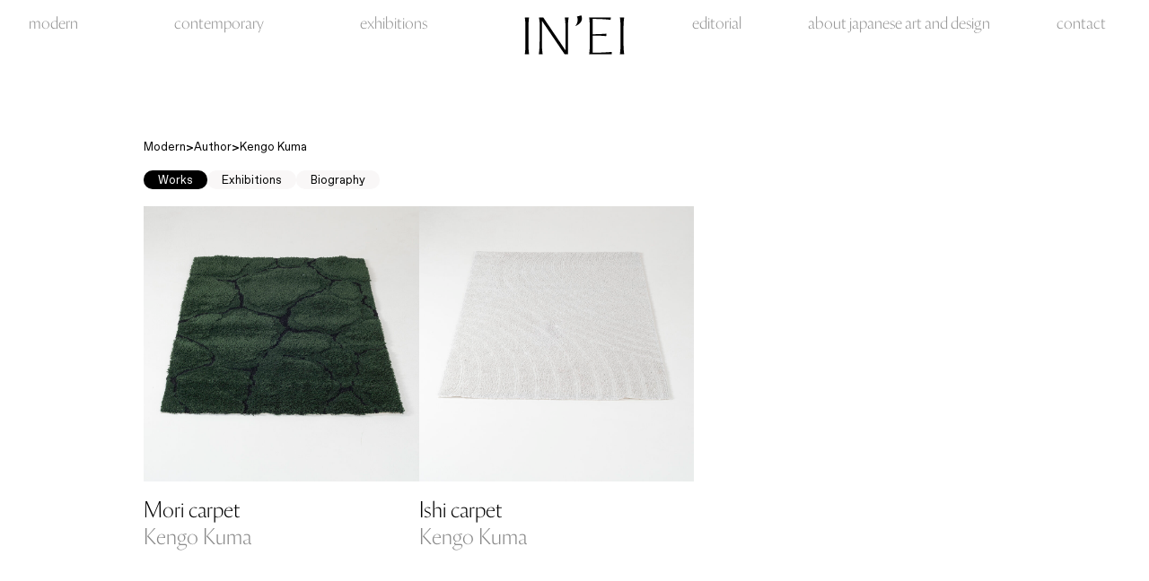

--- FILE ---
content_type: text/html; charset=UTF-8
request_url: https://in-ei.it/modern/author/kengo-kuma/
body_size: 9365
content:
<!doctype html>
<html lang="it-IT">
<head>
	<meta charset="UTF-8">
	<meta name="viewport" content="width=device-width, initial-scale=1">
	<link rel="profile" href="https://gmpg.org/xfn/11">

	<meta name='robots' content='index, follow, max-image-preview:large, max-snippet:-1, max-video-preview:-1' />

	<!-- This site is optimized with the Yoast SEO plugin v20.4 - https://yoast.com/wordpress/plugins/seo/ -->
	<title>Kengo Kuma - Works</title>
	<link rel="canonical" href="https://in-ei.it/author/kengo-kuma/" />
	<meta property="og:locale" content="it_IT" />
	<meta property="og:type" content="article" />
	<meta property="og:title" content="Kengo Kuma - In&#039;Ei" />
	<meta property="og:url" content="https://in-ei.it/author/kengo-kuma/" />
	<meta property="og:site_name" content="In&#039;Ei" />
	<meta property="article:modified_time" content="2023-02-09T13:42:51+00:00" />
	<meta property="og:image" content="https://in-ei.it/wp-content/uploads/2023/02/kengo-Kuma.jpg" />
	<meta property="og:image:width" content="1000" />
	<meta property="og:image:height" content="1000" />
	<meta property="og:image:type" content="image/jpeg" />
	<meta name="twitter:card" content="summary_large_image" />
	<script type="application/ld+json" class="yoast-schema-graph">{"@context":"https://schema.org","@graph":[{"@type":"WebPage","@id":"https://in-ei.it/author/kengo-kuma/","url":"https://in-ei.it/author/kengo-kuma/","name":"Kengo Kuma - In&#039;Ei","isPartOf":{"@id":"https://in-ei.it/#website"},"primaryImageOfPage":{"@id":"https://in-ei.it/author/kengo-kuma/#primaryimage"},"image":{"@id":"https://in-ei.it/author/kengo-kuma/#primaryimage"},"thumbnailUrl":"https://in-ei.it/wp-content/uploads/2023/02/kengo-Kuma.jpg","datePublished":"2023-02-09T11:17:29+00:00","dateModified":"2023-02-09T13:42:51+00:00","breadcrumb":{"@id":"https://in-ei.it/author/kengo-kuma/#breadcrumb"},"inLanguage":"it-IT","potentialAction":[{"@type":"ReadAction","target":["https://in-ei.it/author/kengo-kuma/"]}]},{"@type":"ImageObject","inLanguage":"it-IT","@id":"https://in-ei.it/author/kengo-kuma/#primaryimage","url":"https://in-ei.it/wp-content/uploads/2023/02/kengo-Kuma.jpg","contentUrl":"https://in-ei.it/wp-content/uploads/2023/02/kengo-Kuma.jpg","width":1000,"height":1000},{"@type":"BreadcrumbList","@id":"https://in-ei.it/author/kengo-kuma/#breadcrumb","itemListElement":[{"@type":"ListItem","position":1,"name":"Home","item":"https://in-ei.it/"},{"@type":"ListItem","position":2,"name":"Authors","item":"https://in-ei.it/authors/"},{"@type":"ListItem","position":3,"name":"Kengo Kuma"}]},{"@type":"WebSite","@id":"https://in-ei.it/#website","url":"https://in-ei.it/","name":"IN'EI Japanese Interior Design","description":"Japanese Interior Art &amp; Design","publisher":{"@id":"https://in-ei.it/#organization"},"alternateName":"IN'EI","potentialAction":[{"@type":"SearchAction","target":{"@type":"EntryPoint","urlTemplate":"https://in-ei.it/?s={search_term_string}"},"query-input":"required name=search_term_string"}],"inLanguage":"it-IT"},{"@type":"Organization","@id":"https://in-ei.it/#organization","name":"IN'EI Japanese Interior Design","alternateName":"IN'EI","url":"https://in-ei.it/","logo":{"@type":"ImageObject","inLanguage":"it-IT","@id":"https://in-ei.it/#/schema/logo/image/","url":"https://in-ei.it/wp-content/uploads/2023/10/INEI-Japanese-Interior-Design-1.jpg","contentUrl":"https://in-ei.it/wp-content/uploads/2023/10/INEI-Japanese-Interior-Design-1.jpg","width":696,"height":696,"caption":"IN'EI Japanese Interior Design"},"image":{"@id":"https://in-ei.it/#/schema/logo/image/"},"sameAs":["https://www.instagram.com/inei_florence/","https://www.instagram.com/inei_venice/"]}]}</script>
	<!-- / Yoast SEO plugin. -->


<link rel="alternate" type="application/rss+xml" title="In&#039;Ei &raquo; Feed" href="https://in-ei.it/feed/" />
<link rel="alternate" type="application/rss+xml" title="In&#039;Ei &raquo; Feed dei commenti" href="https://in-ei.it/comments/feed/" />
<link rel="alternate" title="oEmbed (JSON)" type="application/json+oembed" href="https://in-ei.it/wp-json/oembed/1.0/embed?url=https%3A%2F%2Fin-ei.it%2Fauthor%2Fkengo-kuma%2F" />
<link rel="alternate" title="oEmbed (XML)" type="text/xml+oembed" href="https://in-ei.it/wp-json/oembed/1.0/embed?url=https%3A%2F%2Fin-ei.it%2Fauthor%2Fkengo-kuma%2F&#038;format=xml" />
<style id='wp-img-auto-sizes-contain-inline-css'>
img:is([sizes=auto i],[sizes^="auto," i]){contain-intrinsic-size:3000px 1500px}
/*# sourceURL=wp-img-auto-sizes-contain-inline-css */
</style>
<style id='wp-emoji-styles-inline-css'>

	img.wp-smiley, img.emoji {
		display: inline !important;
		border: none !important;
		box-shadow: none !important;
		height: 1em !important;
		width: 1em !important;
		margin: 0 0.07em !important;
		vertical-align: -0.1em !important;
		background: none !important;
		padding: 0 !important;
	}
/*# sourceURL=wp-emoji-styles-inline-css */
</style>
<style id='wp-block-library-inline-css'>
:root{--wp-block-synced-color:#7a00df;--wp-block-synced-color--rgb:122,0,223;--wp-bound-block-color:var(--wp-block-synced-color);--wp-editor-canvas-background:#ddd;--wp-admin-theme-color:#007cba;--wp-admin-theme-color--rgb:0,124,186;--wp-admin-theme-color-darker-10:#006ba1;--wp-admin-theme-color-darker-10--rgb:0,107,160.5;--wp-admin-theme-color-darker-20:#005a87;--wp-admin-theme-color-darker-20--rgb:0,90,135;--wp-admin-border-width-focus:2px}@media (min-resolution:192dpi){:root{--wp-admin-border-width-focus:1.5px}}.wp-element-button{cursor:pointer}:root .has-very-light-gray-background-color{background-color:#eee}:root .has-very-dark-gray-background-color{background-color:#313131}:root .has-very-light-gray-color{color:#eee}:root .has-very-dark-gray-color{color:#313131}:root .has-vivid-green-cyan-to-vivid-cyan-blue-gradient-background{background:linear-gradient(135deg,#00d084,#0693e3)}:root .has-purple-crush-gradient-background{background:linear-gradient(135deg,#34e2e4,#4721fb 50%,#ab1dfe)}:root .has-hazy-dawn-gradient-background{background:linear-gradient(135deg,#faaca8,#dad0ec)}:root .has-subdued-olive-gradient-background{background:linear-gradient(135deg,#fafae1,#67a671)}:root .has-atomic-cream-gradient-background{background:linear-gradient(135deg,#fdd79a,#004a59)}:root .has-nightshade-gradient-background{background:linear-gradient(135deg,#330968,#31cdcf)}:root .has-midnight-gradient-background{background:linear-gradient(135deg,#020381,#2874fc)}:root{--wp--preset--font-size--normal:16px;--wp--preset--font-size--huge:42px}.has-regular-font-size{font-size:1em}.has-larger-font-size{font-size:2.625em}.has-normal-font-size{font-size:var(--wp--preset--font-size--normal)}.has-huge-font-size{font-size:var(--wp--preset--font-size--huge)}.has-text-align-center{text-align:center}.has-text-align-left{text-align:left}.has-text-align-right{text-align:right}.has-fit-text{white-space:nowrap!important}#end-resizable-editor-section{display:none}.aligncenter{clear:both}.items-justified-left{justify-content:flex-start}.items-justified-center{justify-content:center}.items-justified-right{justify-content:flex-end}.items-justified-space-between{justify-content:space-between}.screen-reader-text{border:0;clip-path:inset(50%);height:1px;margin:-1px;overflow:hidden;padding:0;position:absolute;width:1px;word-wrap:normal!important}.screen-reader-text:focus{background-color:#ddd;clip-path:none;color:#444;display:block;font-size:1em;height:auto;left:5px;line-height:normal;padding:15px 23px 14px;text-decoration:none;top:5px;width:auto;z-index:100000}html :where(.has-border-color){border-style:solid}html :where([style*=border-top-color]){border-top-style:solid}html :where([style*=border-right-color]){border-right-style:solid}html :where([style*=border-bottom-color]){border-bottom-style:solid}html :where([style*=border-left-color]){border-left-style:solid}html :where([style*=border-width]){border-style:solid}html :where([style*=border-top-width]){border-top-style:solid}html :where([style*=border-right-width]){border-right-style:solid}html :where([style*=border-bottom-width]){border-bottom-style:solid}html :where([style*=border-left-width]){border-left-style:solid}html :where(img[class*=wp-image-]){height:auto;max-width:100%}:where(figure){margin:0 0 1em}html :where(.is-position-sticky){--wp-admin--admin-bar--position-offset:var(--wp-admin--admin-bar--height,0px)}@media screen and (max-width:600px){html :where(.is-position-sticky){--wp-admin--admin-bar--position-offset:0px}}

/*# sourceURL=wp-block-library-inline-css */
</style><style id='wp-block-columns-inline-css'>
.wp-block-columns{box-sizing:border-box;display:flex;flex-wrap:wrap!important}@media (min-width:782px){.wp-block-columns{flex-wrap:nowrap!important}}.wp-block-columns{align-items:normal!important}.wp-block-columns.are-vertically-aligned-top{align-items:flex-start}.wp-block-columns.are-vertically-aligned-center{align-items:center}.wp-block-columns.are-vertically-aligned-bottom{align-items:flex-end}@media (max-width:781px){.wp-block-columns:not(.is-not-stacked-on-mobile)>.wp-block-column{flex-basis:100%!important}}@media (min-width:782px){.wp-block-columns:not(.is-not-stacked-on-mobile)>.wp-block-column{flex-basis:0;flex-grow:1}.wp-block-columns:not(.is-not-stacked-on-mobile)>.wp-block-column[style*=flex-basis]{flex-grow:0}}.wp-block-columns.is-not-stacked-on-mobile{flex-wrap:nowrap!important}.wp-block-columns.is-not-stacked-on-mobile>.wp-block-column{flex-basis:0;flex-grow:1}.wp-block-columns.is-not-stacked-on-mobile>.wp-block-column[style*=flex-basis]{flex-grow:0}:where(.wp-block-columns){margin-bottom:1.75em}:where(.wp-block-columns.has-background){padding:1.25em 2.375em}.wp-block-column{flex-grow:1;min-width:0;overflow-wrap:break-word;word-break:break-word}.wp-block-column.is-vertically-aligned-top{align-self:flex-start}.wp-block-column.is-vertically-aligned-center{align-self:center}.wp-block-column.is-vertically-aligned-bottom{align-self:flex-end}.wp-block-column.is-vertically-aligned-stretch{align-self:stretch}.wp-block-column.is-vertically-aligned-bottom,.wp-block-column.is-vertically-aligned-center,.wp-block-column.is-vertically-aligned-top{width:100%}
/*# sourceURL=https://in-ei.it/wp-includes/blocks/columns/style.min.css */
</style>
<style id='wp-block-paragraph-inline-css'>
.is-small-text{font-size:.875em}.is-regular-text{font-size:1em}.is-large-text{font-size:2.25em}.is-larger-text{font-size:3em}.has-drop-cap:not(:focus):first-letter{float:left;font-size:8.4em;font-style:normal;font-weight:100;line-height:.68;margin:.05em .1em 0 0;text-transform:uppercase}body.rtl .has-drop-cap:not(:focus):first-letter{float:none;margin-left:.1em}p.has-drop-cap.has-background{overflow:hidden}:root :where(p.has-background){padding:1.25em 2.375em}:where(p.has-text-color:not(.has-link-color)) a{color:inherit}p.has-text-align-left[style*="writing-mode:vertical-lr"],p.has-text-align-right[style*="writing-mode:vertical-rl"]{rotate:180deg}
/*# sourceURL=https://in-ei.it/wp-includes/blocks/paragraph/style.min.css */
</style>
<style id='global-styles-inline-css'>
:root{--wp--preset--aspect-ratio--square: 1;--wp--preset--aspect-ratio--4-3: 4/3;--wp--preset--aspect-ratio--3-4: 3/4;--wp--preset--aspect-ratio--3-2: 3/2;--wp--preset--aspect-ratio--2-3: 2/3;--wp--preset--aspect-ratio--16-9: 16/9;--wp--preset--aspect-ratio--9-16: 9/16;--wp--preset--color--black: #000000;--wp--preset--color--cyan-bluish-gray: #abb8c3;--wp--preset--color--white: #ffffff;--wp--preset--color--pale-pink: #f78da7;--wp--preset--color--vivid-red: #cf2e2e;--wp--preset--color--luminous-vivid-orange: #ff6900;--wp--preset--color--luminous-vivid-amber: #fcb900;--wp--preset--color--light-green-cyan: #7bdcb5;--wp--preset--color--vivid-green-cyan: #00d084;--wp--preset--color--pale-cyan-blue: #8ed1fc;--wp--preset--color--vivid-cyan-blue: #0693e3;--wp--preset--color--vivid-purple: #9b51e0;--wp--preset--color--light-grey: #f5f5f5;--wp--preset--color--grey: #d9d9d9;--wp--preset--color--dark-grey: #888888;--wp--preset--gradient--vivid-cyan-blue-to-vivid-purple: linear-gradient(135deg,rgb(6,147,227) 0%,rgb(155,81,224) 100%);--wp--preset--gradient--light-green-cyan-to-vivid-green-cyan: linear-gradient(135deg,rgb(122,220,180) 0%,rgb(0,208,130) 100%);--wp--preset--gradient--luminous-vivid-amber-to-luminous-vivid-orange: linear-gradient(135deg,rgb(252,185,0) 0%,rgb(255,105,0) 100%);--wp--preset--gradient--luminous-vivid-orange-to-vivid-red: linear-gradient(135deg,rgb(255,105,0) 0%,rgb(207,46,46) 100%);--wp--preset--gradient--very-light-gray-to-cyan-bluish-gray: linear-gradient(135deg,rgb(238,238,238) 0%,rgb(169,184,195) 100%);--wp--preset--gradient--cool-to-warm-spectrum: linear-gradient(135deg,rgb(74,234,220) 0%,rgb(151,120,209) 20%,rgb(207,42,186) 40%,rgb(238,44,130) 60%,rgb(251,105,98) 80%,rgb(254,248,76) 100%);--wp--preset--gradient--blush-light-purple: linear-gradient(135deg,rgb(255,206,236) 0%,rgb(152,150,240) 100%);--wp--preset--gradient--blush-bordeaux: linear-gradient(135deg,rgb(254,205,165) 0%,rgb(254,45,45) 50%,rgb(107,0,62) 100%);--wp--preset--gradient--luminous-dusk: linear-gradient(135deg,rgb(255,203,112) 0%,rgb(199,81,192) 50%,rgb(65,88,208) 100%);--wp--preset--gradient--pale-ocean: linear-gradient(135deg,rgb(255,245,203) 0%,rgb(182,227,212) 50%,rgb(51,167,181) 100%);--wp--preset--gradient--electric-grass: linear-gradient(135deg,rgb(202,248,128) 0%,rgb(113,206,126) 100%);--wp--preset--gradient--midnight: linear-gradient(135deg,rgb(2,3,129) 0%,rgb(40,116,252) 100%);--wp--preset--font-size--small: 13px;--wp--preset--font-size--medium: 20px;--wp--preset--font-size--large: 36px;--wp--preset--font-size--x-large: 42px;--wp--preset--spacing--20: 0.44rem;--wp--preset--spacing--30: 0.67rem;--wp--preset--spacing--40: 1rem;--wp--preset--spacing--50: 1.5rem;--wp--preset--spacing--60: 2.25rem;--wp--preset--spacing--70: 3.38rem;--wp--preset--spacing--80: 5.06rem;--wp--preset--shadow--natural: 6px 6px 9px rgba(0, 0, 0, 0.2);--wp--preset--shadow--deep: 12px 12px 50px rgba(0, 0, 0, 0.4);--wp--preset--shadow--sharp: 6px 6px 0px rgba(0, 0, 0, 0.2);--wp--preset--shadow--outlined: 6px 6px 0px -3px rgb(255, 255, 255), 6px 6px rgb(0, 0, 0);--wp--preset--shadow--crisp: 6px 6px 0px rgb(0, 0, 0);}:where(.is-layout-flex){gap: 0.5em;}:where(.is-layout-grid){gap: 0.5em;}body .is-layout-flex{display: flex;}.is-layout-flex{flex-wrap: wrap;align-items: center;}.is-layout-flex > :is(*, div){margin: 0;}body .is-layout-grid{display: grid;}.is-layout-grid > :is(*, div){margin: 0;}:where(.wp-block-columns.is-layout-flex){gap: 2em;}:where(.wp-block-columns.is-layout-grid){gap: 2em;}:where(.wp-block-post-template.is-layout-flex){gap: 1.25em;}:where(.wp-block-post-template.is-layout-grid){gap: 1.25em;}.has-black-color{color: var(--wp--preset--color--black) !important;}.has-cyan-bluish-gray-color{color: var(--wp--preset--color--cyan-bluish-gray) !important;}.has-white-color{color: var(--wp--preset--color--white) !important;}.has-pale-pink-color{color: var(--wp--preset--color--pale-pink) !important;}.has-vivid-red-color{color: var(--wp--preset--color--vivid-red) !important;}.has-luminous-vivid-orange-color{color: var(--wp--preset--color--luminous-vivid-orange) !important;}.has-luminous-vivid-amber-color{color: var(--wp--preset--color--luminous-vivid-amber) !important;}.has-light-green-cyan-color{color: var(--wp--preset--color--light-green-cyan) !important;}.has-vivid-green-cyan-color{color: var(--wp--preset--color--vivid-green-cyan) !important;}.has-pale-cyan-blue-color{color: var(--wp--preset--color--pale-cyan-blue) !important;}.has-vivid-cyan-blue-color{color: var(--wp--preset--color--vivid-cyan-blue) !important;}.has-vivid-purple-color{color: var(--wp--preset--color--vivid-purple) !important;}.has-black-background-color{background-color: var(--wp--preset--color--black) !important;}.has-cyan-bluish-gray-background-color{background-color: var(--wp--preset--color--cyan-bluish-gray) !important;}.has-white-background-color{background-color: var(--wp--preset--color--white) !important;}.has-pale-pink-background-color{background-color: var(--wp--preset--color--pale-pink) !important;}.has-vivid-red-background-color{background-color: var(--wp--preset--color--vivid-red) !important;}.has-luminous-vivid-orange-background-color{background-color: var(--wp--preset--color--luminous-vivid-orange) !important;}.has-luminous-vivid-amber-background-color{background-color: var(--wp--preset--color--luminous-vivid-amber) !important;}.has-light-green-cyan-background-color{background-color: var(--wp--preset--color--light-green-cyan) !important;}.has-vivid-green-cyan-background-color{background-color: var(--wp--preset--color--vivid-green-cyan) !important;}.has-pale-cyan-blue-background-color{background-color: var(--wp--preset--color--pale-cyan-blue) !important;}.has-vivid-cyan-blue-background-color{background-color: var(--wp--preset--color--vivid-cyan-blue) !important;}.has-vivid-purple-background-color{background-color: var(--wp--preset--color--vivid-purple) !important;}.has-black-border-color{border-color: var(--wp--preset--color--black) !important;}.has-cyan-bluish-gray-border-color{border-color: var(--wp--preset--color--cyan-bluish-gray) !important;}.has-white-border-color{border-color: var(--wp--preset--color--white) !important;}.has-pale-pink-border-color{border-color: var(--wp--preset--color--pale-pink) !important;}.has-vivid-red-border-color{border-color: var(--wp--preset--color--vivid-red) !important;}.has-luminous-vivid-orange-border-color{border-color: var(--wp--preset--color--luminous-vivid-orange) !important;}.has-luminous-vivid-amber-border-color{border-color: var(--wp--preset--color--luminous-vivid-amber) !important;}.has-light-green-cyan-border-color{border-color: var(--wp--preset--color--light-green-cyan) !important;}.has-vivid-green-cyan-border-color{border-color: var(--wp--preset--color--vivid-green-cyan) !important;}.has-pale-cyan-blue-border-color{border-color: var(--wp--preset--color--pale-cyan-blue) !important;}.has-vivid-cyan-blue-border-color{border-color: var(--wp--preset--color--vivid-cyan-blue) !important;}.has-vivid-purple-border-color{border-color: var(--wp--preset--color--vivid-purple) !important;}.has-vivid-cyan-blue-to-vivid-purple-gradient-background{background: var(--wp--preset--gradient--vivid-cyan-blue-to-vivid-purple) !important;}.has-light-green-cyan-to-vivid-green-cyan-gradient-background{background: var(--wp--preset--gradient--light-green-cyan-to-vivid-green-cyan) !important;}.has-luminous-vivid-amber-to-luminous-vivid-orange-gradient-background{background: var(--wp--preset--gradient--luminous-vivid-amber-to-luminous-vivid-orange) !important;}.has-luminous-vivid-orange-to-vivid-red-gradient-background{background: var(--wp--preset--gradient--luminous-vivid-orange-to-vivid-red) !important;}.has-very-light-gray-to-cyan-bluish-gray-gradient-background{background: var(--wp--preset--gradient--very-light-gray-to-cyan-bluish-gray) !important;}.has-cool-to-warm-spectrum-gradient-background{background: var(--wp--preset--gradient--cool-to-warm-spectrum) !important;}.has-blush-light-purple-gradient-background{background: var(--wp--preset--gradient--blush-light-purple) !important;}.has-blush-bordeaux-gradient-background{background: var(--wp--preset--gradient--blush-bordeaux) !important;}.has-luminous-dusk-gradient-background{background: var(--wp--preset--gradient--luminous-dusk) !important;}.has-pale-ocean-gradient-background{background: var(--wp--preset--gradient--pale-ocean) !important;}.has-electric-grass-gradient-background{background: var(--wp--preset--gradient--electric-grass) !important;}.has-midnight-gradient-background{background: var(--wp--preset--gradient--midnight) !important;}.has-small-font-size{font-size: var(--wp--preset--font-size--small) !important;}.has-medium-font-size{font-size: var(--wp--preset--font-size--medium) !important;}.has-large-font-size{font-size: var(--wp--preset--font-size--large) !important;}.has-x-large-font-size{font-size: var(--wp--preset--font-size--x-large) !important;}
:where(.wp-block-columns.is-layout-flex){gap: 2em;}:where(.wp-block-columns.is-layout-grid){gap: 2em;}
/*# sourceURL=global-styles-inline-css */
</style>
<style id='core-block-supports-inline-css'>
.wp-container-core-columns-is-layout-9d6595d7{flex-wrap:nowrap;}
/*# sourceURL=core-block-supports-inline-css */
</style>

<style id='classic-theme-styles-inline-css'>
/*! This file is auto-generated */
.wp-block-button__link{color:#fff;background-color:#32373c;border-radius:9999px;box-shadow:none;text-decoration:none;padding:calc(.667em + 2px) calc(1.333em + 2px);font-size:1.125em}.wp-block-file__button{background:#32373c;color:#fff;text-decoration:none}
/*# sourceURL=/wp-includes/css/classic-themes.min.css */
</style>
<link rel='stylesheet' id='qzr-render-grid-css' href='https://in-ei.it/wp-content/plugins/qzr-includes/qzr-plugin/grid/style.css?ver=6e0728ebb67d668afa587a54f804e703' media='all' />
<link rel='stylesheet' id='qzr-fonts-and-colors-to-css-fonts-css' href='https://in-ei.it/wp-content/plugins/qzr-includes/fonts-and-colors-to-css/fonts.css?ver=6e0728ebb67d668afa587a54f804e703' media='all' />
<link rel='stylesheet' id='qzr-fonts-and-colors-to-css-frontend-css' href='https://in-ei.it/wp-content/themes/inei-theme/css/frontend.css?ver=6e0728ebb67d668afa587a54f804e703' media='all' />
<link rel='stylesheet' id='qzr-newsletter-frontend-css-css' href='https://in-ei.it/wp-content/plugins/qzr-modules/newsletter//css/frontend.css?ver=1769336549' media='all' />
<link rel='stylesheet' id='int-tel-css-css' href='https://in-ei.it/wp-content/plugins/qzr-modules/newsletter//js/int-tel/css/intlTelInput.css?ver=1769336549' media='all' />
<link rel='stylesheet' id='qzr-theme-style-css' href='https://in-ei.it/wp-content/themes/inei-theme/style.css?ver=1769336548' media='all' />
<link rel='stylesheet' id='owl-carousel-theme-css' href='https://in-ei.it/wp-content/themes/inei-theme/js/assets/owl.theme.default.min.css?ver=6e0728ebb67d668afa587a54f804e703' media='all' />
<link rel='stylesheet' id='owl-carousel-min-css' href='https://in-ei.it/wp-content/themes/inei-theme/js/assets/owl.carousel.min.css?ver=6e0728ebb67d668afa587a54f804e703' media='all' />
<script src="https://in-ei.it/wp-includes/js/jquery/jquery.min.js?ver=3.7.1" id="jquery-core-js"></script>
<script src="https://in-ei.it/wp-includes/js/jquery/jquery-migrate.min.js?ver=3.4.1" id="jquery-migrate-js"></script>
<script src="https://in-ei.it/wp-content/plugins/qzr-modules/newsletter/js/int-tel/js/intlTelInput.js?ver=6e0728ebb67d668afa587a54f804e703" id="int-tel-utils-js"></script>
<script src="https://in-ei.it/wp-content/plugins/qzr-modules/newsletter/js/int-tel/js/utils.js?ver=6e0728ebb67d668afa587a54f804e703" id="int-tel-js"></script>
<script id="qzr-newsletter-js-extra">
var ajaxUrl = ["https://in-ei.it/wp-admin/admin-ajax.php",""];
//# sourceURL=qzr-newsletter-js-extra
</script>
<script src="https://in-ei.it/wp-content/plugins/qzr-modules/newsletter/js/frontend.js?ver=6e0728ebb67d668afa587a54f804e703" id="qzr-newsletter-js"></script>
<link rel="https://api.w.org/" href="https://in-ei.it/wp-json/" /><link rel="alternate" title="JSON" type="application/json" href="https://in-ei.it/wp-json/wp/v2/product-author/271" /></head>

<body data-rsssl=1 class="wp-singular product-author-template-default single single-product-author postid-271 wp-theme-inei-theme product-author product-author-works product-author-kengo-kuma">
<!-- Google tag (gtag.js) -->
<script async src="https://www.googletagmanager.com/gtag/js?id=G-RB6MLB0R0G"></script>
<script>
	window.dataLayer = window.dataLayer || [];
	function gtag(){dataLayer.push(arguments);}
	gtag('js', new Date());

	gtag('config', 'G-RB6MLB0R0G');
</script>

<div id="page" class="site post-title-kengo-kuma">
	<header id="masthead" class="site-header">
		<div class="shutter-menu">
			<div class="main-column">
				<div class="submenu" data-menu="modern">
					
	<div class="items" data-version="2">

		
					<div class="item selector">
									<a class="parent-menu" data-parent="authors" title="Authors" href="https://in-ei.it/modern/author/">Authors</a>
									<a class="parent-menu" data-parent="category" title="Category" href="https://in-ei.it/modern/category/">Category</a>
							</div>
			
			<div class="item result">
															<a class="children" data-slug="view-all-a-z" data-parent="authors" title="View all (A—Z)" href="https://in-ei.it/modern/author/">View all (A—Z)</a>
													<a class="children" data-parent="authors" title="Separator" data-slug="separator" href="#">—</a>	
																	<a class="children" data-slug="isamu-noguchi" data-parent="authors" title="Isamu Noguchi" href="https://in-ei.it/modern/author/isamu-noguchi/">Isamu Noguchi</a>
																	<a class="children" data-slug="junzo-sakakura" data-parent="authors" title="Junzo Sakakura" href="https://in-ei.it/modern/author/junzo-sakakura/">Junzo Sakakura</a>
																	<a class="children" data-slug="shigeru-uchida" data-parent="authors" title="Shigeru Uchida" href="https://in-ei.it/modern/author/shigeru-uchida/">Shigeru Uchida</a>
																	<a class="children" data-slug="shiro-kuramata" data-parent="authors" title="Shiro Kuramata" href="https://in-ei.it/modern/author/shiro-kuramata/">Shiro Kuramata</a>
																										<a class="children" data-slug="all" data-parent="category" title="All" href="https://in-ei.it/modern/category/">All</a>
													<a class="children" data-parent="category" title="Separator" data-slug="separator" href="#">—</a>	
																	<a class="children" data-slug="lighting" data-parent="category" title="Lighting" href="https://in-ei.it/modern/category/lighting/">Lighting</a>
																	<a class="children" data-slug="objects" data-parent="category" title="Objects" href="https://in-ei.it/modern/category/objects/">Objects</a>
																	<a class="children" data-slug="seating" data-parent="category" title="Seating" href="https://in-ei.it/modern/category/seating/">Seating</a>
																	<a class="children" data-slug="storage" data-parent="category" title="Storage" href="https://in-ei.it/modern/category/storage-modern/">Storage</a>
																	<a class="children" data-slug="table" data-parent="category" title="Table" href="https://in-ei.it/modern/category/table-modern/">Table</a>
																		</div>
		
		
	</div>
				</div>
				<div class="submenu" data-menu="contemporary">
					
	<div class="items" data-version="2">

		
					<div class="item selector">
									<a class="parent-menu" data-parent="authors" title="Authors" href="https://in-ei.it/contemporary/author/">Authors</a>
									<a class="parent-menu" data-parent="art" title="Art" href="https://in-ei.it/contemporary/art/">Art</a>
									<a class="parent-menu" data-parent="design" title="Design" href="https://in-ei.it/contemporary/design/">Design</a>
							</div>
			
			<div class="item result">
															<a class="children" data-slug="view-all-a-z" data-parent="authors" title="View all (A—Z)" href="https://in-ei.it/contemporary/author/">View all (A—Z)</a>
													<a class="children" data-parent="authors" title="Separator" data-slug="separator" href="#">—</a>	
																	<a class="children" data-slug="andrea-branzi" data-parent="authors" title="ANDREA BRANZI" href="https://in-ei.it/contemporary/author/andrea-branzi/">ANDREA BRANZI</a>
																	<a class="children" data-slug="gao-bo" data-parent="authors" title="GAO BO" href="https://in-ei.it/contemporary/author/gao-bo/">GAO BO</a>
																	<a class="children" data-slug="h220430" data-parent="authors" title="h220430" href="https://in-ei.it/contemporary/author/h220380/">h220430</a>
																	<a class="children" data-slug="jin-hee-park" data-parent="authors" title="JIN HEE PARK" href="https://in-ei.it/contemporary/author/jin-hee-park/">JIN HEE PARK</a>
																										<a class="children" data-slug="all" data-parent="art" title="All" href="https://in-ei.it/contemporary/art/">All</a>
													<a class="children" data-parent="art" title="Separator" data-slug="separator" href="#">—</a>	
																	<a class="children" data-slug="bamboo" data-parent="art" title="Bamboo" href="https://in-ei.it/contemporary/art/bamboo/">Bamboo</a>
																	<a class="children" data-slug="ceramics" data-parent="art" title="Ceramics" href="https://in-ei.it/contemporary/art/ceramics/">Ceramics</a>
																	<a class="children" data-slug="installation" data-parent="art" title="Installation" href="https://in-ei.it/contemporary/art/installation/">Installation</a>
																	<a class="children" data-slug="lacquer" data-parent="art" title="Lacquer" href="https://in-ei.it/contemporary/art/lacquer/">Lacquer</a>
																	<a class="children" data-slug="metal" data-parent="art" title="Metal" href="https://in-ei.it/contemporary/art/metal/">Metal</a>
																	<a class="children" data-slug="painting" data-parent="art" title="Painting" href="https://in-ei.it/contemporary/art/painting/">Painting</a>
																	<a class="children" data-slug="photography-multimedia" data-parent="art" title="Photography &amp; Multimedia" href="https://in-ei.it/contemporary/art/photography-multimedia/">Photography &amp; Multimedia</a>
																	<a class="children" data-slug="wood" data-parent="art" title="Wood" href="https://in-ei.it/contemporary/art/wood/">Wood</a>
																										<a class="children" data-slug="all" data-parent="design" title="All" href="https://in-ei.it/contemporary/design/">All</a>
													<a class="children" data-parent="design" title="Separator" data-slug="separator" href="#">—</a>	
																	<a class="children" data-slug="seatings" data-parent="design" title="Seatings" href="https://in-ei.it/contemporary/design/seatings/">Seatings</a>
																	<a class="children" data-slug="storage" data-parent="design" title="Storage" href="https://in-ei.it/contemporary/design/storage/">Storage</a>
																	<a class="children" data-slug="table" data-parent="design" title="Table" href="https://in-ei.it/contemporary/design/table/">Table</a>
																		</div>
		
		
	</div>
				</div>
			</div>
		</div>
		<div class="main-column menu-wrapper">
			<div class="menu-left">
				<div class="menu-menu-left-container"><ul id="menu-menu-left" class="menu"><li id="menu-item-165" class="menu-item menu-item-type-taxonomy menu-item-object-product-category menu-item-165"><a href="https://in-ei.it/modern/">Modern</a></li>
<li id="menu-item-166" class="menu-item menu-item-type-taxonomy menu-item-object-product-category menu-item-166"><a href="https://in-ei.it/contemporary/">Contemporary</a></li>
<li id="menu-item-407" class="menu-item menu-item-type-post_type_archive menu-item-object-exhibition menu-item-407"><a href="https://in-ei.it/exhibitions/">Exhibitions</a></li>
</ul></div>			</div>

			<div class="site-branding">
				<a href="https://in-ei.it" title="In&#039;Ei">
					<img class="logo-black" src="https://in-ei.it/wp-content/themes/inei-theme/img/logo-black.svg">
					<img class="logo-white" src="https://in-ei.it/wp-content/themes/inei-theme/img/logo-white.svg">
				</a>
			</div>
			
			<div class="menu-menu-right-container"><ul id="menu-menu-right" class="menu"><li id="menu-item-419" class="menu-item menu-item-type-post_type menu-item-object-page menu-item-419"><a href="https://in-ei.it/?page_id=414">Editorial</a></li>
<li id="menu-item-411" class="menu-item menu-item-type-post_type menu-item-object-page menu-item-411"><a href="https://in-ei.it/about/">about Japanese art and design</a></li>
<li id="menu-item-418" class="menu-item menu-item-type-post_type menu-item-object-page menu-item-418"><a href="https://in-ei.it/contact/" aria-current="page">contact</a><a target="_blank" class="instagram" href="https://instagram.com/inei_venice" title="Instagram"></a></li>
</ul></div>			
			<div class="menu-toggle"></div>
		</div>
		<div class="menu-mobile">
			<div class="main-column">
				
	<div class="items" data-version="mobile">

		
		
								<div class="item" data-parent="modern">
				<a class="parent-category " href="https://in-ei.it/product-category/modern/" title="Modern">Modern</a>
				<div class="scroller">
											<div class="subitem" data-item="authors">
							<a class="parent-name" href="https://in-ei.it/modern/author/" title="Authors">Authors</a>
															<div class="subsubitem" data-subitem="all">
									<a href="https://in-ei.it/modern/author/" class="child-name is-style-font-favorit-pro-2" title="View all (A—Z)">
										View all (A—Z)									</a>
								</div>
															<div class="subsubitem" data-subitem="isamu-noguchi">
									<a href="https://in-ei.it/modern/author/isamu-noguchi/" class="child-name is-style-font-favorit-pro-2" title="Isamu Noguchi">
										Isamu Noguchi									</a>
								</div>
															<div class="subsubitem" data-subitem="junzo-sakakura">
									<a href="https://in-ei.it/modern/author/junzo-sakakura/" class="child-name is-style-font-favorit-pro-2" title="Junzo Sakakura">
										Junzo Sakakura									</a>
								</div>
															<div class="subsubitem" data-subitem="shigeru-uchida">
									<a href="https://in-ei.it/modern/author/shigeru-uchida/" class="child-name is-style-font-favorit-pro-2" title="Shigeru Uchida">
										Shigeru Uchida									</a>
								</div>
															<div class="subsubitem" data-subitem="shiro-kuramata">
									<a href="https://in-ei.it/modern/author/shiro-kuramata/" class="child-name is-style-font-favorit-pro-2" title="Shiro Kuramata">
										Shiro Kuramata									</a>
								</div>
													</div>
											<div class="subitem" data-item="category">
							<a class="parent-name" href="https://in-ei.it/modern/category/" title="Category">Category</a>
															<div class="subsubitem" data-subitem="all">
									<a href="https://in-ei.it/modern/category/" class="child-name is-style-font-favorit-pro-2" title="All">
										All									</a>
								</div>
															<div class="subsubitem" data-subitem="lighting">
									<a href="https://in-ei.it/modern/category/lighting/" class="child-name is-style-font-favorit-pro-2" title="Lighting">
										Lighting									</a>
								</div>
															<div class="subsubitem" data-subitem="objects">
									<a href="https://in-ei.it/modern/category/objects/" class="child-name is-style-font-favorit-pro-2" title="Objects">
										Objects									</a>
								</div>
															<div class="subsubitem" data-subitem="seating">
									<a href="https://in-ei.it/modern/category/seating/" class="child-name is-style-font-favorit-pro-2" title="Seating">
										Seating									</a>
								</div>
															<div class="subsubitem" data-subitem="storage-modern">
									<a href="https://in-ei.it/modern/category/storage-modern/" class="child-name is-style-font-favorit-pro-2" title="Storage">
										Storage									</a>
								</div>
															<div class="subsubitem" data-subitem="table-modern">
									<a href="https://in-ei.it/modern/category/table-modern/" class="child-name is-style-font-favorit-pro-2" title="Table">
										Table									</a>
								</div>
													</div>
									</div>
			</div>

		
	</div>
				
	<div class="items" data-version="mobile">

		
		
								<div class="item" data-parent="contemporary">
				<a class="parent-category " href="https://in-ei.it/product-category/contemporary/" title="Contemporary">Contemporary</a>
				<div class="scroller">
											<div class="subitem" data-item="authors">
							<a class="parent-name" href="https://in-ei.it/contemporary/author/" title="Authors">Authors</a>
															<div class="subsubitem" data-subitem="all">
									<a href="https://in-ei.it/contemporary/author/" class="child-name is-style-font-favorit-pro-2" title="View all (A—Z)">
										View all (A—Z)									</a>
								</div>
															<div class="subsubitem" data-subitem="andrea-branzi">
									<a href="https://in-ei.it/contemporary/author/andrea-branzi/" class="child-name is-style-font-favorit-pro-2" title="ANDREA BRANZI">
										ANDREA BRANZI									</a>
								</div>
															<div class="subsubitem" data-subitem="gao-bo">
									<a href="https://in-ei.it/contemporary/author/gao-bo/" class="child-name is-style-font-favorit-pro-2" title="GAO BO">
										GAO BO									</a>
								</div>
															<div class="subsubitem" data-subitem="h220430">
									<a href="https://in-ei.it/contemporary/author/h220380/" class="child-name is-style-font-favorit-pro-2" title="h220430">
										h220430									</a>
								</div>
															<div class="subsubitem" data-subitem="jin-hee-park">
									<a href="https://in-ei.it/contemporary/author/jin-hee-park/" class="child-name is-style-font-favorit-pro-2" title="JIN HEE PARK">
										JIN HEE PARK									</a>
								</div>
													</div>
											<div class="subitem" data-item="art">
							<a class="parent-name" href="https://in-ei.it/contemporary/art/" title="Art">Art</a>
															<div class="subsubitem" data-subitem="all">
									<a href="https://in-ei.it/contemporary/art/" class="child-name is-style-font-favorit-pro-2" title="All">
										All									</a>
								</div>
															<div class="subsubitem" data-subitem="bamboo">
									<a href="https://in-ei.it/contemporary/art/bamboo/" class="child-name is-style-font-favorit-pro-2" title="Bamboo">
										Bamboo									</a>
								</div>
															<div class="subsubitem" data-subitem="ceramics">
									<a href="https://in-ei.it/contemporary/art/ceramics/" class="child-name is-style-font-favorit-pro-2" title="Ceramics">
										Ceramics									</a>
								</div>
															<div class="subsubitem" data-subitem="installation">
									<a href="https://in-ei.it/contemporary/art/installation/" class="child-name is-style-font-favorit-pro-2" title="Installation">
										Installation									</a>
								</div>
															<div class="subsubitem" data-subitem="lacquer">
									<a href="https://in-ei.it/contemporary/art/lacquer/" class="child-name is-style-font-favorit-pro-2" title="Lacquer">
										Lacquer									</a>
								</div>
															<div class="subsubitem" data-subitem="metal">
									<a href="https://in-ei.it/contemporary/art/metal/" class="child-name is-style-font-favorit-pro-2" title="Metal">
										Metal									</a>
								</div>
															<div class="subsubitem" data-subitem="painting">
									<a href="https://in-ei.it/contemporary/art/painting/" class="child-name is-style-font-favorit-pro-2" title="Painting">
										Painting									</a>
								</div>
															<div class="subsubitem" data-subitem="photography-multimedia">
									<a href="https://in-ei.it/contemporary/art/photography-multimedia/" class="child-name is-style-font-favorit-pro-2" title="Photography &amp; Multimedia">
										Photography &amp; Multimedia									</a>
								</div>
															<div class="subsubitem" data-subitem="wood">
									<a href="https://in-ei.it/contemporary/art/wood/" class="child-name is-style-font-favorit-pro-2" title="Wood">
										Wood									</a>
								</div>
													</div>
											<div class="subitem" data-item="design">
							<a class="parent-name" href="https://in-ei.it/contemporary/design/" title="Design">Design</a>
															<div class="subsubitem" data-subitem="all">
									<a href="https://in-ei.it/contemporary/design/" class="child-name is-style-font-favorit-pro-2" title="All">
										All									</a>
								</div>
															<div class="subsubitem" data-subitem="seatings">
									<a href="https://in-ei.it/contemporary/design/seatings/" class="child-name is-style-font-favorit-pro-2" title="Seatings">
										Seatings									</a>
								</div>
															<div class="subsubitem" data-subitem="storage">
									<a href="https://in-ei.it/contemporary/design/storage/" class="child-name is-style-font-favorit-pro-2" title="Storage">
										Storage									</a>
								</div>
															<div class="subsubitem" data-subitem="table">
									<a href="https://in-ei.it/contemporary/design/table/" class="child-name is-style-font-favorit-pro-2" title="Table">
										Table									</a>
								</div>
													</div>
									</div>
			</div>

		
	</div>
				<div class="menu-menu-mobile-container"><ul id="menu-menu-mobile" class="menu"><li id="menu-item-685" class="menu-item menu-item-type-post_type_archive menu-item-object-exhibition menu-item-685"><a href="https://in-ei.it/exhibitions/">Exhibitions</a></li>
<li id="menu-item-686" class="menu-item menu-item-type-post_type menu-item-object-page menu-item-686"><a href="https://in-ei.it/about/">About</a></li>
<li id="menu-item-687" class="menu-item menu-item-type-post_type menu-item-object-page menu-item-687"><a href="https://in-ei.it/contact/">Contact</a></li>
<li id="menu-item-688" class="menu-item menu-item-type-post_type menu-item-object-page menu-item-688"><a href="https://in-ei.it/?page_id=414">Fairs</a></li>
</ul></div>				<a target="_blank" class="instagram mobile" href="https://instagram.com/inei_venice" title="Instagram"></a>
			</div>
		</div>
	</header>	<main id="primary" class="site-main">
		<div class="main-column">
					<div class="scroller-panel"></div>
		<div class="breadcrumbs">
							<a href="https://in-ei.it/modern" title="Modern">Modern</a>
									<span class="separator"></span>
											<a href="https://in-ei.it/modern/author" title="Author">Author</a>
									<span class="separator"></span>
											<a href="https://in-ei.it/modern/author/kengo-kuma/" title="Kengo Kuma">Kengo Kuma</a>
									</div>
					<div class="subpages" data-count="3">
					<div class="subpage" data-slug="works">
				<a data-slug="works" class="label active" href="https://in-ei.it/modern/author/kengo-kuma/works/" title="Works">Works</a>
			</div>
					<div class="subpage" data-slug="exhibitions">
				<a data-slug="exhibitions" class="label " href="https://in-ei.it/modern/author/kengo-kuma/exhibitions/" title="Exhibitions">Exhibitions</a>
			</div>
					<div class="subpage" data-slug="bio">
				<a data-slug="bio" class="label " href="https://in-ei.it/modern/author/kengo-kuma/bio/" title="Biography">Biography</a>
			</div>
			</div>			<div class="author-sheet">
									<div  class="items-grid-wrap  " style="--item-gap: 1rem; --grid-columns: 3">
					<div class="items-grid">
										<!-- grid without aspect ratio -->
													
	<div data-terms='["category","modern","objects","others"]' data-id="919" class="product item-grid">
		<a href="https://in-ei.it/modern/category/objects/others/mori-carpet/" title="Mori carpet" data-id="919" class="accession-2">
			<div class="image"><img src="https://in-ei.it/wp-content/uploads/2023/03/OBJ00070_Master-1024x1024.jpg" alt="Mori carpet"></div>
				<div class="meta">
				<div class="title">Mori carpet</div>
				<div class="author dark-grey-txt">
												
	<div class="authors">
					<a href="https://in-ei.it/modern/author/kengo-kuma/" class="author">Kengo Kuma</a>					</div>
		
									</div>
			</div>
		</a>
	</div>
													
	<div data-terms='["category","modern","objects","others"]' data-id="673" class="product item-grid">
		<a href="https://in-ei.it/modern/category/objects/others/ishi-carpet/" title="Ishi carpet" data-id="673" class="accession-2">
			<div class="image"><img src="https://in-ei.it/wp-content/uploads/2023/03/OBJ00069_Master-1024x1024.jpg" alt="Ishi carpet"></div>
				<div class="meta">
				<div class="title">Ishi carpet</div>
				<div class="author dark-grey-txt">
												
	<div class="authors">
					<a href="https://in-ei.it/modern/author/kengo-kuma/" class="author">Kengo Kuma</a>					</div>
		
									</div>
			</div>
		</a>
	</div>
												
									</div>

										
			</div>
		</div>
	</main>

	<footer id="colophon" class="site-footer">
				<div class="qzr-footer-module -bkg -txt">
			<div class="main-column">
				

<div class="wp-block-columns is-layout-flex wp-container-core-columns-is-layout-9d6595d7 wp-block-columns-is-layout-flex">
<div class="wp-block-column is-layout-flow wp-block-column-is-layout-flow">
<p class="has-dark-grey-color has-text-color">ART &amp; DESIGN Gallery</p>



<p class="has-dark-grey-color has-text-color">Venezia</p>
</div>



<div class="wp-block-column is-layout-flow wp-block-column-is-layout-flow">
<p class="has-dark-grey-color has-text-color"><a href="https://in-ei.it/contact/" data-type="page" data-id="416">Showroom</a></p>



<p class="has-dark-grey-color has-text-color">Firenze</p>



<p class="has-dark-grey-color has-text-color"></p>



<p class="has-dark-grey-color has-text-color"></p>
</div>



<div class="wp-block-column is-layout-flow wp-block-column-is-layout-flow">
<p class="has-dark-grey-color has-text-color">Follow us on Instagram:</p>



<p class="has-dark-grey-color has-text-color"><a rel="noreferrer noopener" href="https://www.instagram.com/inei_venice/" target="_blank">@inei_venice</a> <a rel="noreferrer noopener" href="https://www.instagram.com/inei_florence/" target="_blank">@inei_florence</a></p>
</div>
</div>

			</div>
		</div>
		</footer>
</div>

<script type="speculationrules">
{"prefetch":[{"source":"document","where":{"and":[{"href_matches":"/*"},{"not":{"href_matches":["/wp-*.php","/wp-admin/*","/wp-content/uploads/*","/wp-content/*","/wp-content/plugins/*","/wp-content/themes/inei-theme/*","/*\\?(.+)"]}},{"not":{"selector_matches":"a[rel~=\"nofollow\"]"}},{"not":{"selector_matches":".no-prefetch, .no-prefetch a"}}]},"eagerness":"conservative"}]}
</script>
<script id="qzr-schema-org" type="application/ld+json">[]</script><script src="https://in-ei.it/wp-content/themes/inei-theme/js/owl.carousel.min.js?ver=1" id="owl-carousel-js"></script>
<script id="qzr-script-js-extra">
var qzrData = {"googleMaps":"AIzaSyDNVoMqo78E5laAyqi-jmon2YuffJHLhVU","template_url":"https://in-ei.it/wp-content/themes/inei-theme"};
//# sourceURL=qzr-script-js-extra
</script>
<script src="https://in-ei.it/wp-content/themes/inei-theme/js/qzr-script.js?ver=1769336548" id="qzr-script-js"></script>
<script src="https://in-ei.it/wp-content/themes/inei-theme/js/navigation.js?ver=1769336548" id="qzr-theme-navigation-js"></script>
<script id="wp-emoji-settings" type="application/json">
{"baseUrl":"https://s.w.org/images/core/emoji/17.0.2/72x72/","ext":".png","svgUrl":"https://s.w.org/images/core/emoji/17.0.2/svg/","svgExt":".svg","source":{"concatemoji":"https://in-ei.it/wp-includes/js/wp-emoji-release.min.js?ver=6e0728ebb67d668afa587a54f804e703"}}
</script>
<script type="module">
/*! This file is auto-generated */
const a=JSON.parse(document.getElementById("wp-emoji-settings").textContent),o=(window._wpemojiSettings=a,"wpEmojiSettingsSupports"),s=["flag","emoji"];function i(e){try{var t={supportTests:e,timestamp:(new Date).valueOf()};sessionStorage.setItem(o,JSON.stringify(t))}catch(e){}}function c(e,t,n){e.clearRect(0,0,e.canvas.width,e.canvas.height),e.fillText(t,0,0);t=new Uint32Array(e.getImageData(0,0,e.canvas.width,e.canvas.height).data);e.clearRect(0,0,e.canvas.width,e.canvas.height),e.fillText(n,0,0);const a=new Uint32Array(e.getImageData(0,0,e.canvas.width,e.canvas.height).data);return t.every((e,t)=>e===a[t])}function p(e,t){e.clearRect(0,0,e.canvas.width,e.canvas.height),e.fillText(t,0,0);var n=e.getImageData(16,16,1,1);for(let e=0;e<n.data.length;e++)if(0!==n.data[e])return!1;return!0}function u(e,t,n,a){switch(t){case"flag":return n(e,"\ud83c\udff3\ufe0f\u200d\u26a7\ufe0f","\ud83c\udff3\ufe0f\u200b\u26a7\ufe0f")?!1:!n(e,"\ud83c\udde8\ud83c\uddf6","\ud83c\udde8\u200b\ud83c\uddf6")&&!n(e,"\ud83c\udff4\udb40\udc67\udb40\udc62\udb40\udc65\udb40\udc6e\udb40\udc67\udb40\udc7f","\ud83c\udff4\u200b\udb40\udc67\u200b\udb40\udc62\u200b\udb40\udc65\u200b\udb40\udc6e\u200b\udb40\udc67\u200b\udb40\udc7f");case"emoji":return!a(e,"\ud83e\u1fac8")}return!1}function f(e,t,n,a){let r;const o=(r="undefined"!=typeof WorkerGlobalScope&&self instanceof WorkerGlobalScope?new OffscreenCanvas(300,150):document.createElement("canvas")).getContext("2d",{willReadFrequently:!0}),s=(o.textBaseline="top",o.font="600 32px Arial",{});return e.forEach(e=>{s[e]=t(o,e,n,a)}),s}function r(e){var t=document.createElement("script");t.src=e,t.defer=!0,document.head.appendChild(t)}a.supports={everything:!0,everythingExceptFlag:!0},new Promise(t=>{let n=function(){try{var e=JSON.parse(sessionStorage.getItem(o));if("object"==typeof e&&"number"==typeof e.timestamp&&(new Date).valueOf()<e.timestamp+604800&&"object"==typeof e.supportTests)return e.supportTests}catch(e){}return null}();if(!n){if("undefined"!=typeof Worker&&"undefined"!=typeof OffscreenCanvas&&"undefined"!=typeof URL&&URL.createObjectURL&&"undefined"!=typeof Blob)try{var e="postMessage("+f.toString()+"("+[JSON.stringify(s),u.toString(),c.toString(),p.toString()].join(",")+"));",a=new Blob([e],{type:"text/javascript"});const r=new Worker(URL.createObjectURL(a),{name:"wpTestEmojiSupports"});return void(r.onmessage=e=>{i(n=e.data),r.terminate(),t(n)})}catch(e){}i(n=f(s,u,c,p))}t(n)}).then(e=>{for(const n in e)a.supports[n]=e[n],a.supports.everything=a.supports.everything&&a.supports[n],"flag"!==n&&(a.supports.everythingExceptFlag=a.supports.everythingExceptFlag&&a.supports[n]);var t;a.supports.everythingExceptFlag=a.supports.everythingExceptFlag&&!a.supports.flag,a.supports.everything||((t=a.source||{}).concatemoji?r(t.concatemoji):t.wpemoji&&t.twemoji&&(r(t.twemoji),r(t.wpemoji)))});
//# sourceURL=https://in-ei.it/wp-includes/js/wp-emoji-loader.min.js
</script>

</body>
</html>


--- FILE ---
content_type: text/css
request_url: https://in-ei.it/wp-content/plugins/qzr-includes/qzr-plugin/grid/style.css?ver=6e0728ebb67d668afa587a54f804e703
body_size: 139
content:
.items-grid-wrap {
	position: relative;
}
.items-grid-wrap .items-grid {
	gap: var(--item-gap);
	display: flex;
	flex-wrap: wrap;
}

.items-grid-wrap .items-grid .wp-block-columns {
	gap: var(--item-gap);
}

.items-grid-wrap .items-grid .item-grid {
	width: calc((100% - var(--item-gap) * calc(var(--grid-columns) - 1)) / var(--grid-columns));
	margin-bottom: 1rem;
}

.items-grid-wrap .item-grid .image img {
	max-width: 100%;
	aspect-ratio: 1;
	object-fit: cover;
}

.items-grid-wrap.respect-aspect-ratio .items-grid {
	display: block;
}

.items-grid-wrap.respect-aspect-ratio .items-grid .item-grid {
	width: 100%;
}
.items-grid-wrap.respect-aspect-ratio .items-grid .item-grid .image img {
	aspect-ratio: unset;
}


--- FILE ---
content_type: text/css
request_url: https://in-ei.it/wp-content/plugins/qzr-includes/fonts-and-colors-to-css/fonts.css?ver=6e0728ebb67d668afa587a54f804e703
body_size: 110
content:
@font-face {font-family: "Favorit Pro";font-weight: normal;font-style: "normal";src: url("https://in-ei.it/wp-content/themes/inei-theme/fonts/favorit/FavoritPro-Book.woff2") format("woff2");}@font-face {font-family: "Favorit Pro";font-weight: bold;font-style: "normal";src: url("https://in-ei.it/wp-content/themes/inei-theme/fonts/favorit/FavoritPro-Medium.woff2") format("woff2");}@font-face {font-family: "Accession";font-weight: light;font-style: "normal";src: url("https://in-ei.it/wp-content/themes/inei-theme/fonts/accession/Accession-Thin.woff2") format("woff2");}@font-face {font-family: "Accession";font-weight: normal;font-style: "normal";src: url("https://in-ei.it/wp-content/themes/inei-theme/fonts/accession/Accession-Thin.woff2") format("woff2");}@font-face {font-family: "Accession";font-weight: bold;font-style: "normal";src: url("https://in-ei.it/wp-content/themes/inei-theme/fonts/accession/Accession-Regular.woff2") format("woff2");}@font-face {font-family: "Accession";font-style: italic;src: url("https://in-ei.it/wp-content/themes/inei-theme/fonts/accession/Accession-Thin.woff2") format("woff2");}

--- FILE ---
content_type: text/css
request_url: https://in-ei.it/wp-content/themes/inei-theme/css/frontend.css?ver=6e0728ebb67d668afa587a54f804e703
body_size: 369
content:
.white-bkg { background-color: #ffffff; }.white-brd { border-color: #ffffff; }.white-txt { color: #ffffff; }.has-white-color { color: #ffffff; }.has-white-background-color { background-color: #ffffff; }.light-grey-bkg { background-color: #f5f5f5; }.light-grey-brd { border-color: #f5f5f5; }.light-grey-txt { color: #f5f5f5; }.has-light-grey-color { color: #f5f5f5; }.has-light-grey-background-color { background-color: #f5f5f5; }.grey-bkg { background-color: #d9d9d9; }.grey-brd { border-color: #d9d9d9; }.grey-txt { color: #d9d9d9; }.has-grey-color { color: #d9d9d9; }.has-grey-background-color { background-color: #d9d9d9; }.dark-grey-bkg { background-color: #888888; }.dark-grey-brd { border-color: #888888; }.dark-grey-txt { color: #888888; }.has-dark-grey-color { color: #888888; }.has-dark-grey-background-color { background-color: #888888; }.black-bkg { background-color: #000000; }.black-brd { border-color: #000000; }.black-txt { color: #000000; }.has-black-color { color: #000000; }.has-black-background-color { background-color: #000000; }.accession-1, .is-style-font-accession-1{font-size: 1rem;line-height: 1.2;font-family: accession;font-weight: normal;}.accession-2, .is-style-font-accession-2{font-size: 1.13rem;line-height: 1.2;font-family: accession;font-weight: normal;}.accession-3, .is-style-font-accession-3{font-size: 1.50rem;line-height: 1.2;font-family: accession;font-weight: normal;}.accession-4, .is-style-font-accession-4{font-size: 1.56rem;line-height: 1.2;font-family: accession;font-weight: normal;}.accession-5, .is-style-font-accession-5{font-size: 3.44rem;line-height: 1.2;font-family: accession;font-weight: normal;}.favorit-pro-1, .is-style-font-favorit-pro-1{font-size: 0.8rem;line-height: 1.3;font-family: Favorit Pro;font-weight: normal;}.favorit-pro-2, .is-style-font-favorit-pro-2{font-size: 0.94rem;line-height: 1.25rem;font-family: Favorit Pro;font-weight: normal;}.favorit-pro-3, .is-style-font-favorit-pro-3{font-size: 1rem;line-height: 1.25rem;font-family: Favorit Pro;font-weight: normal;}.favorit-pro-4, .is-style-font-favorit-pro-4{font-size: 1.13rem;line-height: 1.88rem;font-family: Favorit Pro;font-weight: normal;}.font-favorit-pro {font-family: Favorit Pro;}.font-accession {font-family: Accession;}html { --white:#ffffff;--light-grey:#f5f5f5;--grey:#d9d9d9;--dark-grey:#888888;--black:#000000;--accession-1-line-height:1.2;--accession-1-font-size:1rem;--accession-2-line-height:1.2;--accession-2-font-size:1.13rem;--accession-3-line-height:1.2;--accession-3-font-size:1.50rem;--accession-4-line-height:1.2;--accession-4-font-size:1.56rem;--accession-5-line-height:1.2;--accession-5-font-size:3.44rem;--favorit-pro-1-line-height:1.3;--favorit-pro-1-font-size:0.8rem;--favorit-pro-2-line-height:1.25rem;--favorit-pro-2-font-size:0.94rem;--favorit-pro-3-line-height:1.25rem;--favorit-pro-3-font-size:1rem;--favorit-pro-4-line-height:1.88rem;--favorit-pro-4-font-size:1.13rem;}

--- FILE ---
content_type: text/css
request_url: https://in-ei.it/wp-content/themes/inei-theme/style.css?ver=1769336548
body_size: 8645
content:
/*!
Theme Name: QZR Theme for In'Ei
Theme URI: http://underscores.me/
Author: QZR srl
Author URI: http://qzrstudio.com/
Description: Custom WP theme by QZR
Version: 1.0.0
Tested up to: 5.4
Requires PHP: 5.6
License: GNU General Public License v2 or later
License URI: LICENSE
Text Domain: In'Ei
Tags: custom-background, custom-logo, custom-menu, featured-images, threaded-comments, translation-ready

This theme, like WordPress, is licensed under the GPL.
Use it to make something cool, have fun, and share what you've learned.

QZR Theme is based on Underscores https://underscores.me/, (C) 2012-2020 Automattic, Inc.
Underscores is distributed under the terms of the GNU GPL v2 or later.

Normalizing styles have been helped along thanks to the fine work of
Nicolas Gallagher and Jonathan Neal https://necolas.github.io/normalize.css/
*/
/* Base styles: resets, grid, common variables, responsiveness, mixins, typography general rules */
/* Text meant only for screen readers. */
.screen-reader-text {
	border: 0;
	clip: rect(1px, 1px, 1px, 1px);
	clip-path: inset(50%);
	height: 1px;
	margin: -1px;
	overflow: hidden;
	padding: 0;
	position: absolute !important;
	width: 1px;
	word-wrap: normal !important;
}

.screen-reader-text:focus {
	background-color: white;
	border-radius: 3px;
	box-shadow: 0 0 2px 2px rgba(0, 0, 0, 0.6);
	clip: auto !important;
	clip-path: none;
	color: black;
	display: block;
	font-size: 0.875rem;
	font-weight: 700;
	height: auto;
	left: 5px;
	line-height: normal;
	padding: 15px 23px 14px;
	text-decoration: none;
	top: 5px;
	width: auto;
	z-index: 100000;
}

/* Do not show the outline on the skip link target. */
#primary[tabindex="-1"]:focus {
	outline: 0;
}

*,
*::before,
*::after {
	box-sizing: inherit;
	margin: 0;
	padding: 0;
	outline: none;
}

html {
	box-sizing: border-box;
}

.wp-block-columns,
.wp-block-image {
	margin: 0;
}

img {
	width: 100%;
	max-width: 100%;
}

.wp-block-column,
.wp-block-column:not(:first-child) {
	margin: 0;
}

.col-1 {
	width: 8.33333%;
}

.col-2 {
	width: 16.66667%;
}

.col-3 {
	width: 25%;
}

.col-4 {
	width: 33.33333%;
}

.col-5 {
	width: 41.66667%;
}

.col-6 {
	width: 50%;
}

.col-7 {
	width: 58.33333%;
}

.col-8 {
	width: 66.66667%;
}

.col-9 {
	width: 75%;
}

.col-10 {
	width: 83.33333%;
}

.col-11 {
	width: 91.66667%;
}

.col-12 {
	width: 100%;
}

.col-1-of-1 {
	width: 100%;
}

.col-1-of-2 {
	width: 50%;
}

.col-2-of-2 {
	width: 100%;
}

.col-1-of-3 {
	width: 33.33333%;
}

.col-2-of-3 {
	width: 66.66667%;
}

.col-3-of-3 {
	width: 100%;
}

.col-1-of-4 {
	width: 25%;
}

.col-2-of-4 {
	width: 50%;
}

.col-3-of-4 {
	width: 75%;
}

.col-4-of-4 {
	width: 100%;
}

.col-1-of-5 {
	width: 20%;
}

.col-2-of-5 {
	width: 40%;
}

.col-3-of-5 {
	width: 60%;
}

.col-4-of-5 {
	width: 80%;
}

.col-5-of-5 {
	width: 100%;
}

.col-1-of-6 {
	width: 16.66667%;
}

.col-2-of-6 {
	width: 33.33333%;
}

.col-3-of-6 {
	width: 50%;
}

.col-4-of-6 {
	width: 66.66667%;
}

.col-5-of-6 {
	width: 83.33333%;
}

.col-6-of-6 {
	width: 100%;
}

.col-1-of-7 {
	width: 14.28571%;
}

.col-2-of-7 {
	width: 28.57143%;
}

.col-3-of-7 {
	width: 42.85714%;
}

.col-4-of-7 {
	width: 57.14286%;
}

.col-5-of-7 {
	width: 71.42857%;
}

.col-6-of-7 {
	width: 85.71429%;
}

.col-7-of-7 {
	width: 100%;
}

.col-1-of-8 {
	width: 12.5%;
}

.col-2-of-8 {
	width: 25%;
}

.col-3-of-8 {
	width: 37.5%;
}

.col-4-of-8 {
	width: 50%;
}

.col-5-of-8 {
	width: 62.5%;
}

.col-6-of-8 {
	width: 75%;
}

.col-7-of-8 {
	width: 87.5%;
}

.col-8-of-8 {
	width: 100%;
}

.col-1-of-9 {
	width: 11.11111%;
}

.col-2-of-9 {
	width: 22.22222%;
}

.col-3-of-9 {
	width: 33.33333%;
}

.col-4-of-9 {
	width: 44.44444%;
}

.col-5-of-9 {
	width: 55.55556%;
}

.col-6-of-9 {
	width: 66.66667%;
}

.col-7-of-9 {
	width: 77.77778%;
}

.col-8-of-9 {
	width: 88.88889%;
}

.col-9-of-9 {
	width: 100%;
}

.col-1-of-10 {
	width: 10%;
}

.col-2-of-10 {
	width: 20%;
}

.col-3-of-10 {
	width: 30%;
}

.col-4-of-10 {
	width: 40%;
}

.col-5-of-10 {
	width: 50%;
}

.col-6-of-10 {
	width: 60%;
}

.col-7-of-10 {
	width: 70%;
}

.col-8-of-10 {
	width: 80%;
}

.col-9-of-10 {
	width: 90%;
}

.col-10-of-10 {
	width: 100%;
}

.col-1-of-11 {
	width: 9.09091%;
}

.col-2-of-11 {
	width: 18.18182%;
}

.col-3-of-11 {
	width: 27.27273%;
}

.col-4-of-11 {
	width: 36.36364%;
}

.col-5-of-11 {
	width: 45.45455%;
}

.col-6-of-11 {
	width: 54.54545%;
}

.col-7-of-11 {
	width: 63.63636%;
}

.col-8-of-11 {
	width: 72.72727%;
}

.col-9-of-11 {
	width: 81.81818%;
}

.col-10-of-11 {
	width: 90.90909%;
}

.col-11-of-11 {
	width: 100%;
}

.col-1-of-12 {
	width: 8.33333%;
}

.col-2-of-12 {
	width: 16.66667%;
}

.col-3-of-12 {
	width: 25%;
}

.col-4-of-12 {
	width: 33.33333%;
}

.col-5-of-12 {
	width: 41.66667%;
}

.col-6-of-12 {
	width: 50%;
}

.col-7-of-12 {
	width: 58.33333%;
}

.col-8-of-12 {
	width: 66.66667%;
}

.col-9-of-12 {
	width: 75%;
}

.col-10-of-12 {
	width: 83.33333%;
}

.col-11-of-12 {
	width: 91.66667%;
}

.col-12-of-12 {
	width: 100%;
}

.padding-05x {
	padding: 0.5rem;
}

.margin-05x {
	margin: 0.5rem;
}

.padding-left-05x {
	padding-left: 0.5rem;
}

.margin-left-05x {
	margin-left: 0.5rem;
}

.padding-right-05x {
	padding-right: 0.5rem;
}

.margin-right-05x {
	margin-right: 0.5rem;
}

.padding-top-05x {
	padding-top: 0.5rem;
}

.margin-top-05x {
	margin-top: 0.5rem;
}

.padding-bottom-05x {
	padding-bottom: 0.5rem;
}

.margin-bottom-05x {
	margin-bottom: 0.5rem;
}

.padding-row-05x {
	padding-top: 0.5rem;
	padding-bottom: 0.5rem;
}

.padding-col-05x {
	padding-left: 0.5rem;
	padding-right: 0.5rem;
}

.padding {
	padding: 1rem;
}

.margin {
	margin: 1rem;
}

.padding-left {
	padding-left: 1rem;
}

.margin-left {
	margin-left: 1rem;
}

.padding-right {
	padding-right: 1rem;
}

.margin-right {
	margin-right: 1rem;
}

.padding-top {
	padding-top: 1rem;
}

.margin-top {
	margin-top: 1rem;
}

.padding-bottom {
	padding-bottom: 1rem;
}

.margin-bottom {
	margin-bottom: 1rem;
}

.padding-row {
	padding-top: 1rem;
	padding-bottom: 1rem;
}

.padding-col {
	padding-left: 1rem;
	padding-right: 1rem;
}

.padding-15x {
	padding: 1.5rem;
}

.margin-15x {
	margin: 1.5rem;
}

.padding-left-15x {
	padding-left: 1.5rem;
}

.margin-left-15x {
	margin-left: 1.5rem;
}

.padding-right-15x {
	padding-right: 1.5rem;
}

.margin-right-15x {
	margin-right: 1.5rem;
}

.padding-top-15x {
	padding-top: 1.5rem;
}

.margin-top-15x {
	margin-top: 1.5rem;
}

.padding-bottom-15x {
	padding-bottom: 1.5rem;
}

.margin-bottom-15x {
	margin-bottom: 1.5rem;
}

.padding-row-15x {
	padding-top: 1.5rem;
	padding-bottom: 1.5rem;
}

.padding-col-15x {
	padding-left: 1.5rem;
	padding-right: 1.5rem;
}

.padding-2x {
	padding: 2rem;
}

.margin-2x {
	margin: 2rem;
}

.padding-left-2x {
	padding-left: 2rem;
}

.margin-left-2x {
	margin-left: 2rem;
}

.padding-right-2x {
	padding-right: 2rem;
}

.margin-right-2x {
	margin-right: 2rem;
}

.padding-top-2x {
	padding-top: 2rem;
}

.margin-top-2x {
	margin-top: 2rem;
}

.padding-bottom-2x {
	padding-bottom: 2rem;
}

.margin-bottom-2x {
	margin-bottom: 2rem;
}

.padding-row-2x {
	padding-top: 2rem;
	padding-bottom: 2rem;
}

.padding-col-2x {
	padding-left: 2rem;
	padding-right: 2rem;
}

.padding-25x {
	padding: 2.5rem;
}

.margin-25x {
	margin: 2.5rem;
}

.padding-left-25x {
	padding-left: 2.5rem;
}

.margin-left-25x {
	margin-left: 2.5rem;
}

.padding-right-25x {
	padding-right: 2.5rem;
}

.margin-right-25x {
	margin-right: 2.5rem;
}

.padding-top-25x {
	padding-top: 2.5rem;
}

.margin-top-25x {
	margin-top: 2.5rem;
}

.padding-bottom-25x {
	padding-bottom: 2.5rem;
}

.margin-bottom-25x {
	margin-bottom: 2.5rem;
}

.padding-row-25x {
	padding-top: 2.5rem;
	padding-bottom: 2.5rem;
}

.padding-col-25x {
	padding-left: 2.5rem;
	padding-right: 2.5rem;
}

.padding-3x {
	padding: 3rem;
}

.margin-3x {
	margin: 3rem;
}

.padding-left-3x {
	padding-left: 3rem;
}

.margin-left-3x {
	margin-left: 3rem;
}

.padding-right-3x {
	padding-right: 3rem;
}

.margin-right-3x {
	margin-right: 3rem;
}

.padding-top-3x {
	padding-top: 3rem;
}

.margin-top-3x {
	margin-top: 3rem;
}

.padding-bottom-3x {
	padding-bottom: 3rem;
}

.margin-bottom-3x {
	margin-bottom: 3rem;
}

.padding-row-3x {
	padding-top: 3rem;
	padding-bottom: 3rem;
}

.padding-col-3x {
	padding-left: 3rem;
	padding-right: 3rem;
}

.padding-35x {
	padding: 3.5rem;
}

.margin-35x {
	margin: 3.5rem;
}

.padding-left-35x {
	padding-left: 3.5rem;
}

.margin-left-35x {
	margin-left: 3.5rem;
}

.padding-right-35x {
	padding-right: 3.5rem;
}

.margin-right-35x {
	margin-right: 3.5rem;
}

.padding-top-35x {
	padding-top: 3.5rem;
}

.margin-top-35x {
	margin-top: 3.5rem;
}

.padding-bottom-35x {
	padding-bottom: 3.5rem;
}

.margin-bottom-35x {
	margin-bottom: 3.5rem;
}

.padding-row-35x {
	padding-top: 3.5rem;
	padding-bottom: 3.5rem;
}

.padding-col-35x {
	padding-left: 3.5rem;
	padding-right: 3.5rem;
}

.padding-4x {
	padding: 4rem;
}

.margin-4x {
	margin: 4rem;
}

.padding-left-4x {
	padding-left: 4rem;
}

.margin-left-4x {
	margin-left: 4rem;
}

.padding-right-4x {
	padding-right: 4rem;
}

.margin-right-4x {
	margin-right: 4rem;
}

.padding-top-4x {
	padding-top: 4rem;
}

.margin-top-4x {
	margin-top: 4rem;
}

.padding-bottom-4x {
	padding-bottom: 4rem;
}

.margin-bottom-4x {
	margin-bottom: 4rem;
}

.padding-row-4x {
	padding-top: 4rem;
	padding-bottom: 4rem;
}

.padding-col-4x {
	padding-left: 4rem;
	padding-right: 4rem;
}

.col-gutter {
	padding-left: 1rem;
	padding-right: 1rem;
}

.remove-col-gutter {
	margin-left: -1rem;
	margin-right: -1rem;
}

.col-gutter-left {
	padding-left: 1rem;
}

.col-gutter-right {
	padding-right: 1rem;
}

.spacer {
	height: 20px;
}

.main-column {
	position: relative;
	width: 95%;
	margin: 0 auto;
	max-width: 1200px;
	max-width: 960px;
}

body.noscroll {
	overflow: hidden;
}

.left {
	float: left;
}

.right {
	float: right;
}

.center {
	margin-left: auto;
	margin-right: auto;
}

.clear {
	clear: both;
}

.flex {
	display: flex;
}

.flex.space {
	justify-content: space-between;
}

.flex.v-center {
	align-items: center;
}

.flex.h-center {
	justify-content: center;
}

.flex.h-end {
	justify-content: flex-end;
}

.wrap {
	flex-wrap: wrap;
}

.full-height {
	min-height: 100vh;
}

@media (min-width: 600px) and (max-width: 781px) {
	.wp-block-columns {
		flex-wrap: nowrap !important;
	}
	.wp-block-column:not(:only-child) {
		flex-basis: 50% !important;
	}
}

html {
	box-sizing: border-box;
	font-family: Favorit Pro;
	line-height: 1.3;
}

@media (min-width: 0) {
	html {
		font-size: 16px;
	}
}

@media (min-width: 1280px) {
	html {
		font-size: 1.06vw;
	}
}

@media (max-width: 1280px) {
	html {
		font-size: 16px;
	}
}

@media (min-width: 1920px) {
	html {
		font-size: 16px;
	}
}

.uppercase {
	text-transform: uppercase;
}

h1,
h2,
h3,
h4,
h5,
h6 {
	font-weight: bold;
	font-size: var(--favorit-pro-2-font-size);
	line-height: var(--favorit-pro-2-line-height);
}

.bold,
strong,
b {
	font-weight: bold;
}

.italic,
.cursive,
em {
	font-style: italic;
}

.text-center {
	text-align: center;
}

.text-right {
	text-align: right;
}

.is-style-base,
.base {
	font-size: 1rem;
}

.medium-big,
.is-style-medium-big {
	font-size: 1.5rem;
}

.is-style-big,
.big {
	font-size: 2.3rem;
	line-height: 1.16;
}

.is-style-label {
	text-transform: uppercase;
}

.is-style-tiny,
.tiny {
	font-size: 0.6rem;
}

p.is-style-big a {
	padding: 0 0.5rem;
	color: #000;
	text-decoration: none;
	position: relative;
	display: inline-block;
}

p.is-style-big a:before {
	content: "";
	position: absolute;
	top: 0.2rem;
	left: 0;
	right: 0;
	bottom: 0.1rem;
	border: 0.2rem solid #000;
	border-radius: 40px;
}

a {
	color: #000;
}

ul {
	list-style: initial;
	padding: 1rem;
	padding-left: 2rem;
	padding-bottom: 0;
}

@media (max-width: 767px) {
	.col-1 {
		width: 100%;
	}
	.col-2 {
		width: 100%;
	}
	.col-3 {
		width: 100%;
	}
	.col-4 {
		width: 100%;
	}
	.col-5 {
		width: 100%;
	}
	.col-6 {
		width: 100%;
	}
	.col-7 {
		width: 100%;
	}
	.col-8 {
		width: 100%;
	}
	.col-9 {
		width: 100%;
	}
	.col-10 {
		width: 100%;
	}
	.col-11 {
		width: 100%;
	}
	.col-12 {
		width: 100%;
	}
}

@media (max-width: 767px) {
	body .accession-5 {
		font-size: var(--accession-4-font-size);
		line-height: var(--accession-4-line-height);
	}
}

body {
	padding-top: 4.81rem;
}

header {
	height: 4.81rem;
	position: fixed;
	top: 0;
	display: flex;
	justify-content: space-between;
	align-items: flex-start;
	padding-top: 1rem;
	left: 50%;
	transform: translateX(-50%);
	width: 100%;
	background: white;
	z-index: 25;
}

@media (max-width: 767px) {
	header {
		height: 3.81rem;
	}
}

header .menu-item {
	opacity: 0.45;
}

header .menu-item.current-product-category-ancestor, header .menu-item.current-menu-item {
	opacity: 1;
}

@media (max-width: 767px) {
	header .menu-item.current-product-category-ancestor, header .menu-item.current-menu-item {
		opacity: 0.5;
		text-decoration: underline;
		text-underline-offset: 0.3rem;
	}
}

header .site-branding {
	aspect-ratio: 115/50;
	width: 7.19rem;
	/* Based on figma proportion */
	line-height: 0;
	font-size: 0;
	position: relative;
}

@media (max-width: 1024px) {
	header .site-branding {
		width: auto;
		height: calc(var(--accession-4-font-size) + 0.2rem);
	}
}

header .site-branding .logo-white,
header .site-branding .logo-black {
	transition: 0.3s all;
	position: absolute;
	inset: 0;
}

header .site-branding .logo-black {
	opacity: 1;
}

header .site-branding .logo-white {
	opacity: 0;
}

header .site-branding a {
	text-decoration: none;
	text-transform: uppercase;
	font-weight: bold;
}

header .main-column.menu-wrapper {
	display: flex;
	justify-content: space-between;
	z-index: 20;
	max-width: 95%;
}

@media (max-width: 1024px) {
	header .main-column.menu-wrapper {
		align-items: center;
		justify-content: center;
	}
}

header .main-column.menu-wrapper > div[class^="menu"]:not(.menu-toggle) {
	width: calc(50% - 3.595rem);
}

@media (max-width: 1024px) {
	header .main-column.menu-wrapper > div[class^="menu"]:not(.menu-toggle) {
		opacity: 0;
		pointer-events: none;
	}
}

header .main-column.menu-wrapper > div[class^="menu"]:not(.menu-toggle) ul {
	width: 100%;
	display: flex;
	list-style: none;
	justify-content: space-between;
	gap: 1.25rem;
	padding: 0;
}

header .main-column.menu-wrapper > div[class^="menu"]:not(.menu-toggle) ul li a {
	transition: 0.3s all;
	text-decoration: none;
	text-transform: lowercase;
	font-family: accession;
	font-size: var(--accession-2-font-size);
}

header .main-column.menu-wrapper > div[class^="menu"]:not(.menu-toggle)[class*="left"] ul:after {
	content: '';
	display: block;
	height: 1px;
}

header .main-column.menu-wrapper > div[class^="menu"]:not(.menu-toggle)[class*="right"] ul:before {
	content: '';
	display: block;
	height: 1px;
}

header .shutter-menu {
	position: fixed;
	background: var(--dark-grey);
	top: -100vh;
	left: 0;
	right: 0;
	display: inline-block;
	width: 100%;
	z-index: 20;
	padding-top: calc(5rem + 4.81rem);
	padding-bottom: 5rem;
	transition: all 0.5s;
	opacity: 0;
}

@media (max-width: 1024px) {
	header .shutter-menu {
		display: none;
	}
}

header .shutter-menu .submenu {
	max-height: 0;
	overflow: hidden;
	transition: opacity 0.3s max-height 0.3s;
	opacity: 0;
	width: 0;
	position: relative;
}

header .shutter-menu .submenu.active {
	display: block;
}

header.active .shutter-menu {
	top: 0;
	opacity: 1;
}

header.active .logo-white {
	opacity: 1;
}

header.active .logo-black {
	opacity: 0;
}

header.active .submenu.active {
	max-height: 100vh;
	opacity: 1;
	width: 100%;
}

header.active * {
	color: white;
}

header.active-mobile .logo-white {
	opacity: 1;
}

header.active-mobile .logo-black {
	opacity: 0;
}

.home .menu-item {
	opacity: 1 !important;
}

[data-menu="contemporary"] [data-slug="view-all-a-z"] {
	opacity: 0.5 !important;
	pointer-events: none !important;
}

.menu-toggle {
	cursor: pointer;
	position: relative;
	width: 1.8rem;
	height: 1.3rem;
	display: none;
	position: fixed;
	right: 1rem;
	background: transparent;
	border-top: 2px solid;
	border-bottom: 2px solid;
	color: black;
	font-size: 0;
	transition: all .25s ease-in-out;
}

@media (max-width: 1024px) {
	.menu-toggle {
		display: block;
	}
}

.menu-toggle:before, .menu-toggle:after {
	content: '';
	display: block;
	width: 100%;
	height: 2px;
	position: absolute;
	top: 50%;
	left: 50%;
	background: currentColor;
	transform: translate(-50%, -50%);
	transition: transform .25s ease-in-out;
}

.menu-toggle.active-mobile {
	border-color: transparent;
	color: white;
}

.menu-toggle.active-mobile:before {
	transform: translate(-50%, -50%) rotate(45deg);
}

.menu-toggle.active-mobile:after {
	transform: translate(-50%, -50%) rotate(-45deg);
}

.menu-mobile {
	position: fixed;
	left: 0;
	right: 0;
	bottom: 0;
	height: 100vh;
	width: 100%;
	transition: all 0.3s;
	background: black;
	color: white;
	display: flex;
	flex-direction: column;
	padding-top: 4.81rem;
	top: -100vh;
	display: none;
	overflow-y: scroll;
}

.menu-mobile::-webkit-scrollbar {
	display: none;
}

.menu-mobile .main-column {
	display: flex;
	flex-direction: column;
	height: 100%;
	padding-bottom: 1rem;
}

.menu-mobile .selected {
	opacity: 1 !important;
}

.menu-mobile .current {
	text-decoration: underline;
	text-underline-offset: 0.2rem;
}

.menu-mobile .items[data-version="mobile"] {
	display: flex;
	flex-direction: column;
}

.menu-mobile .items[data-version="mobile"] .item {
	width: 100%;
}

.menu-mobile .items[data-version="mobile"] .item .parent-name {
	display: block;
	text-transform: uppercase;
	text-decoration: none;
}

.menu-mobile .items[data-version="mobile"] .item .subitem .child-name {
	text-decoration: none;
}

.menu-mobile .menu-item a,
.menu-mobile .parent-category {
	font-family: accession;
	font-size: calc( var(--accession-4-font-size) + 0.3rem);
	text-transform: uppercase;
}

.menu-mobile .subitem.active .parent-category,
.menu-mobile .subitem.active .parent-name {
	position: relative;
	/* z-index: 100; */
}

.menu-mobile .subitem.active * {
	opacity: 1;
}

.menu-mobile .item.active .parent-category {
	opacity: 1;
}

.menu-mobile .parent-category,
.menu-mobile .parent-name,
.menu-mobile .menu-item {
	opacity: 0.5;
}

@media (max-width: 1024px) {
	.menu-mobile {
		display: block;
	}
}

.menu-mobile * {
	color: white;
	text-align: center;
	list-style: none;
	text-decoration: none;
}

.menu-mobile ul {
	padding: 0;
}

.menu-mobile .current {
	text-decoration: underline;
	text-underline-offset: 0.2rem;
}

.menu-mobile .item {
	overflow: hidden;
	padding: 0;
	display: inline-block;
	height: calc(var(--accession-4-font-size) + 0.8rem);
	width: 100%;
	transition: all 0.3s;
	position: relative;
}

.menu-mobile .item .subsubitem,
.menu-mobile .item .subitem {
	max-height: 0;
	overflow: hidden;
	padding: 0;
	min-height: 0;
	transition: all 0.3s;
}

.menu-mobile .item .subsubitem .parent-name,
.menu-mobile .item .subitem .parent-name {
	border-bottom: 0.1rem solid transparent;
	transition: all 0.3s;
}

.menu-mobile .item:before {
	content: '';
	position: absolute;
	inset: 0;
	top: calc(var(--accession-4-font-size) + 0.4rem);
	width: 100%;
	pointer-events: none;
	background: -moz-linear-gradient(0deg, black 13%, transparent 30%, transparent 86%, black 100%);
	background: -webkit-linear-gradient(0deg, black 13%, transparent 30%, transparent 86%, black 100%);
	background: linear-gradient(0deg, black 13%, transparent 30%, transparent 86%, black 100%);
	bottom: -2px;
	z-index: 10;
	opacity: 1;
	transition: opacity 1s;
}

.menu-mobile .item.need-scroller:before {
	opacity: 1;
}

.menu-mobile .item.active {
	height: 40vh;
}

.menu-mobile .item.active .scroller {
	height: calc(100% - var(--accession-4-font-size));
	/* padding-top: 2rem; */
	padding-bottom: 8rem;
	overflow: auto;
	position: relative;
}

.menu-mobile .item.active .scroller::-webkit-scrollbar {
	display: none;
}

.menu-mobile .item.active .subitem {
	max-height: 100lvh;
	margin: 1rem 0;
}

.menu-mobile .item.active .subitem.active {
	margin: 1rem 0;
}

.menu-mobile .item.active .subitem.active .parent-name {
	margin-bottom: 1rem;
	padding-bottom: 1rem;
	border-color: white;
}

.menu-mobile .item.active .subitem.active .subsubitem {
	max-height: 100lvh;
	margin: 0.4rem 0;
}

.active-mobile .menu-mobile {
	top: 0;
}

/* Components: media, pages, etc. */
.wp-block-column[style*="50%"] {
	width: 50%;
	position: relative;
}

.js-is-loaded .qzr-gallery .owl-nav {
	opacity: 1;
}

.js-is-loaded .qzr-gallery .owl-nav .disabled {
	pointer-events: none;
	opacity: 0.15;
}

.label {
	border-radius: 1rem;
	background-color: #f9f7f7;
	transition: 0.3s all;
	color: black;
	padding: 0.2rem 1rem;
	text-decoration: none;
	font-family: 'Favorit Pro';
	font-size: var(--favorit-pro-1-font-size);
	font-weight: normal;
	white-Space: nowrap;
}

.label:hover {
	background-color: white;
	color: black;
}

.label.active {
	background-color: black;
	color: white;
}

.image {
	line-height: 0;
}

.image img {
	height: auto;
}

.loader {
	position: absolute;
	top: 50%;
	left: 50%;
	transform: translate(-50%, -50%);
	width: 10rem;
	aspect-ratio: 1;
	opacity: 0;
	transition: all 0.3s;
}

.items-grid-wrap .items-grid {
	min-height: 50vh;
}

.exhibitions-wrap .exhibitions {
	min-height: 50vh;
}

.max-width-image {
	max-width: 50%;
}

@media (max-width: 767px) {
	.max-width-image {
		max-width: 100%;
	}
}

.no-items-found,
.no-works-found,
.no-product-authors-found,
.no-posts-found,
.no-exhibitions-found,
.no-products-found {
	position: absolute;
	top: 50%;
	left: 50%;
	transform: translate(-50%, -50%);
	color: var(--grey);
	font-family: accession;
	font-size: var(--accession-3-font-size);
}

@media (max-width: 767px) {
	.no-items-found,
	.no-works-found,
	.no-product-authors-found,
	.no-posts-found,
	.no-exhibitions-found,
	.no-products-found {
		width: 95%;
		text-align: center;
	}
}

.chunk {
	display: flex;
	gap: 1.25rem;
}

figcaption {
	font-size: var(--favorit-pro-1-font-size);
}

.instagram {
	position: relative;
	left: 0.5rem;
	top: 0.2rem;
	display: inline-block;
	background-size: contain;
	background-repeat: no-repeat;
	background-position: center;
	width: 1rem;
	aspect-ratio: 1;
	background-image: url("data:image/svg+xml,%3Csvg xmlns='http://www.w3.org/2000/svg' viewBox='0 0 24 24' style='height: 240px; width: 240px;'%3E%3Cpath fill='currentColor' d='M7.8,2H16.2C19.4,2 22,4.6 22,7.8V16.2A5.8,5.8 0 0,1 16.2,22H7.8C4.6,22 2,19.4 2,16.2V7.8A5.8,5.8 0 0,1 7.8,2M7.6,4A3.6,3.6 0 0,0 4,7.6V16.4C4,18.39 5.61,20 7.6,20H16.4A3.6,3.6 0 0,0 20,16.4V7.6C20,5.61 18.39,4 16.4,4H7.6M17.25,5.5A1.25,1.25 0 0,1 18.5,6.75A1.25,1.25 0 0,1 17.25,8A1.25,1.25 0 0,1 16,6.75A1.25,1.25 0 0,1 17.25,5.5M12,7A5,5 0 0,1 17,12A5,5 0 0,1 12,17A5,5 0 0,1 7,12A5,5 0 0,1 12,7M12,9A3,3 0 0,0 9,12A3,3 0 0,0 12,15A3,3 0 0,0 15,12A3,3 0 0,0 12,9Z'%3E%3C/path%3E%3C/svg%3E");
}

.instagram.mobile {
	position: absolute;
	bottom: 1rem;
	top: calc(100vh - 16rem);
	right: 0;
	left: 50%;
	transform: translate(-50%);
	color: white;
	width: 2rem;
	background-image: url("data:image/svg+xml,%3Csvg xmlns='http://www.w3.org/2000/svg' viewBox='0 0 24 24' style='height: 240px; width: 240px;'%3E%3Cpath fill='%23808080' d='M7.8,2H16.2C19.4,2 22,4.6 22,7.8V16.2A5.8,5.8 0 0,1 16.2,22H7.8C4.6,22 2,19.4 2,16.2V7.8A5.8,5.8 0 0,1 7.8,2M7.6,4A3.6,3.6 0 0,0 4,7.6V16.4C4,18.39 5.61,20 7.6,20H16.4A3.6,3.6 0 0,0 20,16.4V7.6C20,5.61 18.39,4 16.4,4H7.6M17.25,5.5A1.25,1.25 0 0,1 18.5,6.75A1.25,1.25 0 0,1 17.25,8A1.25,1.25 0 0,1 16,6.75A1.25,1.25 0 0,1 17.25,5.5M12,7A5,5 0 0,1 17,12A5,5 0 0,1 12,17A5,5 0 0,1 7,12A5,5 0 0,1 12,7M12,9A3,3 0 0,0 9,12A3,3 0 0,0 12,15A3,3 0 0,0 15,12A3,3 0 0,0 12,9Z'%3E%3C/path%3E%3C/svg%3E");
}

.breadcrumbs {
	display: flex;
	gap: calc(1.25rem / 2);
	margin-bottom: 1rem;
	align-items: center;
}

.breadcrumbs a {
	color: black;
	text-decoration: none;
	transition: all 0.3s;
	font-size: var(--favorit-pro-1-font-size);
	white-space: nowrap;
}

.breadcrumbs a:hover {
	opacity: 0.5;
}

@media (max-width: 767px) {
	.breadcrumbs {
		overflow-x: scroll;
		overflow-y: hidden;
		padding-right: 5rem;
	}
	.breadcrumbs::-webkit-scrollbar {
		display: none;
	}
}

.breadcrumbs .separator::before {
	content: ' > ';
	line-height: 0.9rem;
	height: 1rem;
}

.exhibitions-wrap .exhibitions {
	display: flex;
	flex-wrap: wrap;
	flex-direction: column;
	gap: 6.44rem;
	/* Vertical GAP, based on Figma */
	align-items: flex-start;
}

.exhibitions-wrap .exhibitions .exhibition {
	width: 100%;
}

.exhibitions-wrap .exhibitions .exhibition > a {
	text-decoration: none;
	display: flex;
	align-items: stretch;
	justify-content: space-between;
	gap: 1.25rem;
}

@media (max-width: 767px) {
	.exhibitions-wrap .exhibitions .exhibition > a {
		flex-direction: column;
	}
}

.exhibitions-wrap .exhibitions .exhibition > a .image {
	width: 66.66%;
}

.exhibitions-wrap .exhibitions .exhibition > a .image.no-image {
	aspect-ratio: 674/325;
	background: #f1f1f1;
	opacity: 0.3;
	display: flex;
	align-items: center;
	justify-content: center;
}

.exhibitions-wrap .exhibitions .exhibition > a .image.no-image:before {
	color: gray;
	content: 'Coming Soon';
	font-size: var(--accession-4-font-size);
	font-family: accession;
}

@media (max-width: 767px) {
	.exhibitions-wrap .exhibitions .exhibition > a .image {
		width: 100%;
	}
}

.exhibitions-wrap .exhibitions .exhibition > a .image img {
	object-fit: cover;
	height: auto;
	aspect-ratio: 674/325;
	/* based on figma */
}

.exhibitions-wrap .exhibitions .exhibition > a .data {
	width: 33.33%;
	display: flex;
	flex-direction: column;
	justify-content: space-between;
}

@media (max-width: 767px) {
	.exhibitions-wrap .exhibitions .exhibition > a .data {
		width: 100%;
	}
}

.exhibitions-wrap .exhibitions .exhibition > a .data .exhibition-footer .coming-soon {
	text-transform: uppercase;
}

.items-grid-wrap {
	position: relative;
}

.items-grid-wrap .items-grid {
	opacity: 1;
	transition: all 0.3s;
	gap: 1.25rem;
	--item-gap: 1.25rem;
}

@media (max-width: 767px) {
	.items-grid-wrap .items-grid .container-item-grid-selector {
		width: 100%;
	}
}

@media (max-width: 767px) {
	.items-grid-wrap .items-grid .wp-block-columns {
		flex-direction: column !important;
	}
}

.items-grid-wrap.loading {
	background-image: url("data:image/svg+xml,%3Csvg xmlns='http://www.w3.org/2000/svg' xmlns:xlink='http://www.w3.org/1999/xlink' style='margin:auto;background:%23fff;display:block;' width='200px' height='200px' viewBox='0 0 100 100' preserveAspectRatio='xMidYMid'%3E%3Cpath d='M10 50A40 40 0 0 0 90 50A40 42 0 0 1 10 50' fill='%23000' stroke='none'%3E%3CanimateTransform attributeName='transform' type='rotate' dur='1s' repeatCount='indefinite' keyTimes='0;1' values='0 50 51;360 50 51'%3E%3C/animateTransform%3E%3C/path%3E%3C/svg%3E");
	background-repeat: no-repeat;
	background-position: center center;
	background-size: 10vh;
}

.items-grid-wrap.loading .items-grid {
	opacity: 0;
}

.items-grid-wrap.loading .loader {
	opacity: 1;
}

.item-grid {
	transition: 0.3s all;
	opacity: 1;
	width: 100%;
	margin-bottom: 3rem !important;
}

@media (max-width: 767px) {
	.item-grid {
		width: 100% !important;
	}
}

.item-grid .meta {
	width: calc(100% - 4rem);
}

.item-grid a {
	font-family: accession;
	text-decoration: none;
}

.item-grid .image img {
	max-width: 100%;
	aspect-ratio: 1;
	object-fit: cover;
}

@media (max-width: 767px) {
	.item-grid {
		flex-direction: column;
	}
}

.item-grid .author,
.item-grid .title {
	font-size: var(--accession-3-font-size);
	line-height: var(--accession-3-line-height);
}

.item-grid .author.title,
.item-grid .title.title {
	margin-top: 1.25rem;
	/* margin-bottom: 0.2rem; */
}

.item-grid .author.author,
.item-grid .title.author {
	color: var(--dark-grey);
}

.item-grid .author.author:hover,
.item-grid .title.author:hover {
	color: black;
}

.authors-grid {
	display: grid;
	grid-template-columns: repeat(6, 1fr);
}

@media (max-width: 767px) {
	.authors-grid {
		grid-template-columns: repeat(1, 1fr);
	}
}

.authors-grid .chars-wrap .authors-char {
	font-weight: bold;
}

.authors-grid .chars-wrap .char-group {
	display: flex;
	flex-direction: column;
	margin-bottom: 3rem;
}

.items[data-version="1"] {
	display: flex;
	gap: 1.25rem;
}

@media (max-width: 767px) {
	.items[data-version="1"] {
		flex-direction: column;
	}
}

.items[data-version="1"] .item {
	width: 100%;
}

.items[data-version="1"] .item .parent-name {
	display: block;
	text-transform: uppercase;
	padding-bottom: 1.25rem;
	margin-bottom: 1.25rem;
	border-bottom: 0.1rem solid;
	text-decoration: none;
}

.items[data-version="1"] .item .subitem {
	min-height: 1.6rem;
}

.items[data-version="1"] .item .subitem .child-name {
	text-decoration: none;
}

.items[data-version="2"] {
	display: flex;
	gap: 1.25rem;
}

.items[data-version="2"] .item {
	display: flex;
	flex-direction: column;
}

.items[data-version="2"] .item.selector {
	flex-basis: 33.33%;
}

.items[data-version="2"] .item.selector > * {
	opacity: 0.6;
	transition: all 0.3s;
	display: flex;
	align-items: center;
	height: 3.75rem;
	text-transform: uppercase;
	text-decoration: none;
	border-bottom: 0.1rem solid;
	background-position: right center;
	background-size: 0.5rem;
	background-repeat: no-repeat;
}

.items[data-version="2"] .item.selector > *.active, .items[data-version="2"] .item.selector > *:hover {
	opacity: 1;
	background-image: url("data:image/svg+xml,%3Csvg width='8' height='14' viewBox='0 0 8 14' fill='none' xmlns='http://www.w3.org/2000/svg'%3E%3Cpath d='M1.20594 1.31339e-06L8 7L1.20594 14L-8.45052e-07 12.7575L5.58811 7L1.61622e-07 1.2425L1.20594 1.31339e-06Z' fill='white'/%3E%3C/svg%3E%0A");
}

.items[data-version="2"] .item.result {
	flex-basis: 66.66%;
	padding-top: 1.2rem;
}

.items[data-version="2"] .item.result > * {
	transition: all 0.3s;
	display: flex;
	align-items: center;
	text-decoration: none;
	max-height: 0;
	overflow: hidden;
	padding: 0;
	opacity: 0;
}

.items[data-version="2"] .item.result > *[data-slug="separator"] {
	margin-top: 0.3rem;
}

.items[data-version="2"] .item.result > *.active {
	opacity: 1;
	padding-bottom: 0.4rem;
	max-height: 5rem;
}

.items[data-version="2"] .item.result > *:hover {
	opacity: 1;
}

.subpages,
.subcategories {
	display: flex;
	gap: 1.25rem;
	margin: 1.25rem 0;
	margin-top: 0;
	align-items: center;
	position: relative;
}

@media (max-width: 767px) {
	.subpages,
	.subcategories {
		gap: 0.625rem;
		min-height: 1.8rem;
	}
}

.subpages[data-count="0"],
.subcategories[data-count="0"] {
	display: none;
}

@media (max-width: 1024px) {
	.subpages,
	.subcategories {
		overflow-x: auto;
		padding-right: 5rem;
	}
	.subpages::-webkit-scrollbar,
	.subcategories::-webkit-scrollbar {
		display: none;
	}
}

.subpages [data-count="0"],
.subcategories [data-count="0"] {
	opacity: 0.4;
	pointer-events: none;
}

.subcategories {
	justify-content: space-between;
}

.subcategories > div {
	display: flex;
	gap: 1.25rem;
}

@media (max-width: 767px) {
	.subcategories > div {
		gap: 0.625rem;
		min-height: 1.8rem;
	}
}

.scroller-panel {
	position: absolute;
	width: 100%;
	height: 1.8rem;
	z-index: 10;
	width: 25%;
	right: -2px;
	pointer-events: none;
	background: -moz-linear-gradient(90deg, rgba(0, 0, 0, 0) 0%, white 87%, white 100%);
	background: -webkit-linear-gradient(90deg, rgba(0, 0, 0, 0) 0%, white 87%, white 100%);
	background: linear-gradient(90deg, rgba(0, 0, 0, 0) 0%, white 87%, white 100%);
	opacity: 0;
}

@media (max-width: 1024px) {
	.scroller-panel {
		opacity: 1;
	}
}

.breadcrumbs + .subcategories,
.breadcrumbs + .subpages {
	margin-top: 0.7rem;
}

.qzr-gallery .owl-nav {
	display: flex;
	justify-content: left;
	gap: 1.25rem;
	margin: calc(1.25rem / 2);
	margin-top: 1rem;
	margin-right: 0;
	opacity: 0;
	transition: opacity 0.3s;
}

@media (max-width: 767px) {
	.qzr-gallery .owl-nav {
		position: absolute;
		top: 50%;
		left: 50%;
		width: 95%;
		transform: translate(-50%, -50%);
		justify-content: space-between;
		margin: 0;
	}
}

.qzr-gallery .owl-nav .owl-next,
.qzr-gallery .owl-nav .owl-prev {
	aspect-ratio: 1;
	width: 1rem;
	background-repeat: no-repeat !important;
	background-size: 1rem !important;
	background-position: center center !important;
}

.qzr-gallery .owl-nav .owl-next span,
.qzr-gallery .owl-nav .owl-prev span {
	display: none;
}

.qzr-gallery .owl-nav .owl-next.owl-next,
.qzr-gallery .owl-nav .owl-prev.owl-next {
	background-image: url("data:image/svg+xml,%3Csvg width='13' height='12' viewBox='0 0 13 12' fill='none' xmlns='http://www.w3.org/2000/svg'%3E%3Cpath d='M12.8053 5.59213L6.13239 0.0657302C6.08117 0.0235954 6.01582 0 5.94694 0H4.38381C4.25311 0 4.19306 0.155056 4.29197 0.235955L10.4773 5.35955H0.141299C0.0635847 5.35955 0 5.42022 0 5.49438V6.50562C0 6.57978 0.0635847 6.64045 0.141299 6.64045H10.4756L4.2902 11.764C4.19129 11.8466 4.25134 12 4.38205 12H5.99816C6.03172 12 6.06527 11.9882 6.09 11.9663L12.8053 6.40787C12.8664 6.35713 12.9154 6.29446 12.949 6.2241C12.9826 6.15374 13 6.07732 13 6C13 5.92268 12.9826 5.84626 12.949 5.7759C12.9154 5.70554 12.8664 5.64287 12.8053 5.59213Z' fill='black'/%3E%3C/svg%3E%0A");
}

.qzr-gallery .owl-nav .owl-next.owl-prev,
.qzr-gallery .owl-nav .owl-prev.owl-prev {
	background-image: url("data:image/svg+xml,%3Csvg width='13' height='12' viewBox='0 0 13 12' fill='none' xmlns='http://www.w3.org/2000/svg'%3E%3Cpath d='M0.194748 6.40786L6.86761 11.9343C6.91883 11.9764 6.98418 12 7.05306 12L8.61619 12C8.74689 12 8.80694 11.8449 8.70803 11.764L2.52265 6.64045L12.8587 6.64045C12.9364 6.64045 13 6.57978 13 6.50562L13 5.49438C13 5.42023 12.9364 5.35955 12.8587 5.35955L2.52442 5.35955L8.7098 0.235956C8.80871 0.153372 8.74866 1.53568e-06 8.61796 1.52426e-06L7.00184 1.38297e-06C6.96829 1.38004e-06 6.93473 0.0117983 6.91 0.033709L0.194748 5.59213C0.133604 5.64287 0.0845772 5.70554 0.0509811 5.7759C0.0173851 5.84626 5.31296e-07 5.92268 5.24537e-07 6C5.17777e-07 6.07732 0.017385 6.15374 0.0509811 6.2241C0.0845771 6.29446 0.133604 6.35713 0.194748 6.40786Z' fill='black'/%3E%3C/svg%3E%0A");
}

.qzr-gallery[data-nav=""] .owl-nav, .qzr-gallery[data-nav="choose"] .owl-nav, .qzr-gallery[data-nav="side"] .owl-nav {
	position: absolute;
	top: 50%;
	left: 50%;
	transform: translate(-50%, -50%);
	width: calc(100vw - 5rem);
	justify-content: space-between;
	margin: 0;
	gap: 0;
}

.qzr-gallery[data-nav=""] .owl-nav button, .qzr-gallery[data-nav="choose"] .owl-nav button, .qzr-gallery[data-nav="side"] .owl-nav button {
	transition: all 0.3s;
}

.qzr-gallery[data-nav=""] .owl-nav button.disabled, .qzr-gallery[data-nav="choose"] .owl-nav button.disabled, .qzr-gallery[data-nav="side"] .owl-nav button.disabled {
	opacity: 0.3;
}

.site {
	padding-top: 4.81rem;
	min-height: calc(100vh - 4.81rem);
}

.site .site-main {
	min-height: calc(100vh - 4.81rem - 10rem - 4.81rem - 4.81rem);
}

body.menu-mobile-active {
	overflow: hidden;
}

.product-type-product .site-main {
	min-height: 0;
}

.product-type-product .site-main .wp-block-columns .owl-item {
	aspect-ratio: 1;
}

.product-type-product .site-main .wp-block-columns .owl-item .qzr-gallery-item {
	aspect-ratio: 1 !important;
}

.single-product .product-content {
	width: 100%;
	position: relative;
}

.single-product .author,
.single-product .wp-block-post-title {
	font-family: accession;
	font-size: var(--accession-4-font-size);
	line-height: var(--accession-4-line-height);
	text-decoration: none;
	font-weight: normal;
}

.single-product .author {
	color: var(--dark-grey);
}

.single-product .fields {
	margin: 1rem 0;
}

.single-product .fields .product-field[data-field="comments"], .single-product .fields .product-field[data-field="description"] {
	margin: 1rem 0;
}

.single-product .fields .product-field[data-field="description"] {
	margin-top: 3rem;
}

.single-product .fields .product-field[data-field="price"] {
	margin-top: 3rem;
}

.single-product .fields .product-field .field-label {
	font-weight: bold;
}

.single-product .owl-nav.disabled {
	display: block !important;
	opacity: 0 !important;
}

.single-product .wp-block-post-featured-image {
	position: relative;
	width: 100%;
}

.single-product .wp-block-post-featured-image img {
	position: absolute;
	opacity: 0;
	transition: 0.3s all;
	aspect-ratio: 1;
}

.single-product .wp-block-post-featured-image img.active {
	opacity: 1;
}

.product-type-artwork .qzr-gallery {
	margin-bottom: 1rem;
}

.product-type-artwork .qzr-gallery .owl-nav {
	position: absolute;
	right: 0;
}

@media (max-width: 767px) {
	.product-type-artwork .qzr-gallery .owl-nav {
		position: relative;
		top: 0;
		transform: none;
		left: 0;
		margin: 1rem auto;
	}
}

.product-type-artwork .qzr-gallery .qzr-gallery-item {
	height: calc(calc(100vh - 2rem - calc(4.81rem + 4.81rem)) - 5.5rem);
}

.product-type-artwork .qzr-gallery .qzr-gallery-item figure,
.product-type-artwork .qzr-gallery .qzr-gallery-item img {
	max-height: calc(calc(100vh - 2rem - calc(4.81rem + 4.81rem)) - 5.5rem);
	object-position: top;
	object-fit: contain;
}

.product-type-product .product-content .wp-block-post-title {
	width: calc(100% - 4rem);
}

.product-type-product .product-content > .wp-block-columns {
	gap: 1.25rem;
}

.product-type-product .product-content > .wp-block-columns > .wp-block-column:first-child {
	flex-basis: 66.66% !important;
}

.product-type-product .product-content > .wp-block-columns > .wp-block-column:last-child {
	flex-basis: 33.33% !important;
}

.product-type-product .product-content .qzr-gallery .owl-nav {
	position: absolute;
	right: 0;
}

.product-type-product .product-content .qzr-gallery .qzr-gallery-item figure,
.product-type-product .product-content .qzr-gallery .qzr-gallery-item img {
	object-position: top;
	object-fit: contain;
	aspect-ratio: 1;
	width: 100%;
}

.single-product-author .main-column .author-sheet {
	min-height: calc(100vh - 2rem - calc(4.81rem + 4.81rem));
}

@media (max-width: 767px) {
	.single-product-author .main-column .author-sheet .wp-block-columns {
		flex-direction: column;
	}
}

.single-product-author .main-column .author-sheet .wp-block-columns .wp-block-column {
	flex-grow: 1;
	flex-basis: 0 !important;
}

.single-product-author .main-column .author-sheet .content {
	display: flex;
	gap: 1rem;
	width: 100%;
}

@media (max-width: 767px) {
	.single-product-author .main-column .author-sheet .content {
		flex-direction: column;
	}
}

.single-product-author .main-column .author-sheet .content .image img {
	/* height: $img-height; */
	object-position: top;
	object-fit: contain;
}

@media (max-width: 767px) {
	.product-author-works .author-sheet .wp-block-columns .container-product-selector {
		max-width: 100%;
		aspect-ratio: unset !important;
	}
}

.product-author-works .author-sheet .wp-block-columns .container-product-selector .wp-block-column .product .image img {
	object-fit: contain;
	object-position: top;
	height: auto;
	flex-basis: 0;
	aspect-ratio: auto;
	display: block;
	width: 100%;
	height: auto;
}

footer {
	margin-top: 10rem;
	background-color: white;
	padding: 2rem 0;
	opacity: 0;
}

footer .main-column {
	display: flex;
	justify-content: space-between;
}

@media (max-width: 767px) {
	footer .main-column {
		flex-direction: column;
	}
}

footer .main-column .wp-block-columns {
	width: 100%;
}

footer .main-column .wp-block-columns .wp-block-column:first-child {
	flex-basis: 11%;
}

@media (max-width: 767px) {
	footer .main-column .wp-block-columns {
		width: 100%;
	}
}

footer .main-column .wp-block-columns a {
	font-size: var(--favorit-pro-1-font-size);
	line-height: var(--favorit-pro-1-line-height);
	color: unset;
}

footer .main-column .wp-block-columns p {
	font-size: var(--favorit-pro-1-font-size);
	line-height: var(--favorit-pro-1-line-height);
}

.home footer {
	display: none;
}

.post-type-archive-exhibition.exhibitions-status-archive .exhibitions {
	filter: saturate(0);
}

.single-exhibition .qzr-gallery {
	margin-bottom: 1rem;
}

.single-exhibition .qzr-gallery .owl-nav {
	position: absolute;
	right: 0;
	bottom: 0;
	margin: 0;
}

@media (max-width: 767px) {
	.single-exhibition .qzr-gallery .owl-nav {
		top: 33%;
		left: 50%;
		transform: translate(-50%, -50%);
	}
}

.single-exhibition .qzr-gallery .owl-stage-outer .owl-item:first-child img {
	max-height: calc(calc(calc(100vh - 2rem - calc(4.81rem + 4.81rem)) - 6.5rem) - 1rem);
	object-fit: cover;
}

.single-exhibition .qzr-gallery .product.item-grid .image img {
	max-height: calc(calc(100vh - 2rem - calc(4.81rem + 4.81rem)) - 6.5rem);
	object-position: top;
	object-fit: contain;
}

.single-exhibition .qzr-gallery figure.wp-block-image {
	margin-bottom: 3rem;
}

.single-exhibition .qzr-gallery figure.wp-block-image img {
	max-height: calc(calc(100vh - 2rem - calc(4.81rem + 4.81rem)) - 6.5rem);
	object-position: top;
	object-fit: contain;
}

.single-exhibition h1 {
	margin-top: -3rem;
}

.single-exhibition h2 {
	margin-bottom: 4rem;
}

.single-exhibition .meta .author,
.single-exhibition .meta .title {
	display: none;
}

.single-exhibition .exhibition-content p {
	max-width: 630px;
	margin-top: 1rem;
}

.page-template-page-coming-soon {
	background: var(--dark-grey);
}

.page-template-page-coming-soon header {
	background: var(--dark-grey);
}

.page-template-page-coming-soon header .logo-black {
	opacity: 0;
}

.page-template-page-coming-soon header .logo-white {
	opacity: 1;
}

.page-template-page-coming-soon header .main-column.menu-wrapper > *:not(.site-branding) {
	opacity: 0;
	pointer-events: none;
}

.page-template-page-coming-soon .coming-soon {
	position: fixed;
	left: 50%;
	top: 50%;
	transform: translateX(-50%);
	width: 90%;
	height: calc(50% - 2rem);
	display: flex;
	flex-direction: column;
	justify-content: space-between;
}

.page-template-page-coming-soon .coming-soon h2,
.page-template-page-coming-soon .coming-soon h1 {
	color: white;
	text-transform: uppercase;
	font-weight: normal;
	text-align: center;
}

.page-template-page-coming-soon footer {
	display: none;
}

.error404 section.error-404 .page-content {
	min-height: calc(100vh - 2rem - calc(4.81rem + 4.81rem));
	display: flex;
	flex-direction: column;
	justify-content: center;
	align-items: center;
	text-align: center;
	gap: 1.25rem;
	margin-top: -1.2rem;
}

.error404 footer {
	margin-top: 0;
}

.post-title-home .main-column {
	max-width: 95%;
}

.post-title-home footer {
	display: none;
}

.qzr-dynamic-blocks[data-block="image-home"] {
	margin: auto;
	position: relative;
	width: 100%;
	height: calc(100vh - 4.81rem - calc(2.49rem * 2));
	left: 50%;
	display: flex;
	flex-direction: column;
	transform: translateX(-50%);
}

.qzr-dynamic-blocks[data-block="image-home"] h1, .qzr-dynamic-blocks[data-block="image-home"] h2, .qzr-dynamic-blocks[data-block="image-home"] h3, .qzr-dynamic-blocks[data-block="image-home"] h4, .qzr-dynamic-blocks[data-block="image-home"] h5, .qzr-dynamic-blocks[data-block="image-home"] h6 {
	text-transform: uppercase;
	font-weight: normal;
	text-align: center;
}

.qzr-dynamic-blocks[data-block="image-home"] .name {
	margin-top: 0;
	position: absolute;
	bottom: 0;
	width: 100%;
	left: 50%;
	transform: translateX(-50%);
	bottom: 2rem;
	height: 7rem;
}

@media (max-width: 767px) {
	.qzr-dynamic-blocks[data-block="image-home"] .name {
		min-height: 5rem;
		bottom: 0;
		padding-bottom: 1rem;
	}
}

.qzr-dynamic-blocks[data-block="image-home"] .image {
	position: relative;
	background-size: auto 100%;
	background-repeat: no-repeat;
	width: auto;
	height: calc(100vh - 20rem);
	/* orientation widescreen */
	/* orientation portrait */
}

@media (min-width: 1024px) {
	.qzr-dynamic-blocks[data-block="image-home"] .image {
		background-position: center center !important;
	}
}

@media (max-width: 1024px) {
	.qzr-dynamic-blocks[data-block="image-home"] .image {
		background-size: cover;
	}
}

@media (orientation: landscape) {
	.qzr-dynamic-blocks[data-block="image-home"] .image {
		background-size: auto 100%;
	}
}

@media (orientation: portrait) {
	.qzr-dynamic-blocks[data-block="image-home"] .image {
		background-size: 100% auto;
	}
}

@media (max-width: 1024px) {
	.qzr-dynamic-blocks[data-block="image-home"] .image {
		background-size: cover !important;
	}
}

.qzr-dynamic-blocks[data-block="image-home"] .wrap-info {
	width: 100%;
	display: flex;
	justify-content: space-between;
	margin-top: -1.4rem;
}

@media (max-width: 767px) {
	.qzr-dynamic-blocks[data-block="image-home"] .wrap-info {
		margin-top: 0;
		bottom: 1rem;
		position: absolute;
	}
}

.qzr-gallery-item .qzr-dynamic-blocks[data-block="image-home"] {
	aspect-ratio: 1;
	position: relative;
	width: 100%;
}

.qzr-gallery-item .qzr-dynamic-blocks[data-block="image-home"] img {
	width: 100%;
	height: 100%;
	object-fit: cover;
}

.home main .main-column {
	width: 95%;
	max-width: 95%;
}

@media (max-width: 767px) {
	.home .owl-nav {
		bottom: 4rem !important;
		width: 100% !important;
		top: auto !important;
	}
}

h1 + .qzr-dynamic-blocks[data-block="gallery"],
h2 + .qzr-dynamic-blocks[data-block="gallery"],
h3 + .qzr-dynamic-blocks[data-block="gallery"],
h4 + .qzr-dynamic-blocks[data-block="gallery"],
h5 + .qzr-dynamic-blocks[data-block="gallery"],
h6 + .qzr-dynamic-blocks[data-block="gallery"],
p + .qzr-dynamic-blocks[data-block="gallery"] {
	margin: 2rem;
}

@media (max-width: 767px) {
	h1 + .qzr-dynamic-blocks[data-block="gallery"],
	h2 + .qzr-dynamic-blocks[data-block="gallery"],
	h3 + .qzr-dynamic-blocks[data-block="gallery"],
	h4 + .qzr-dynamic-blocks[data-block="gallery"],
	h5 + .qzr-dynamic-blocks[data-block="gallery"],
	h6 + .qzr-dynamic-blocks[data-block="gallery"],
	p + .qzr-dynamic-blocks[data-block="gallery"] {
		margin: 2rem 0;
	}
}

.qzr-dynamic-blocks[data-block="gallery"][data-nav=""],
.qzr-dynamic-blocks[data-block="gallery"][data-nav="choose"],
.qzr-dynamic-blocks[data-block="gallery"][data-nav="side"] {
	/* &:before {
		left: 0;
		cursor: url("data:image/svg+xml,%3Csvg xmlns='http://www.w3.org/2000/svg' viewBox='0 0 25 25'%3E%3Cpath style='fill:%23232326' d='M24 12.001H2.914l5.294-5.295-.707-.707L1 12.501l6.5 6.5.707-.707-5.293-5.293H24v-1z' data-name='Left'/%3E%3C/svg%3E") 16 0, auto;
	}

	&:after {
		right: 0;
		cursor: url("data:image/svg+xml,%3Csvg xmlns='http://www.w3.org/2000/svg' viewBox='0 0 25 25'%3E%3Cpath style='fill:%23232326' d='m17.5 5.999-.707.707 5.293 5.293H1v1h21.086l-5.294 5.295.707.707L24 12.499l-6.5-6.5z' data-name='Right'/%3E%3C/svg%3E") 16 0, auto;
	} */
}

.qzr-dynamic-blocks[data-block="gallery"][data-nav=""]:after, .qzr-dynamic-blocks[data-block="gallery"][data-nav=""]:before,
.qzr-dynamic-blocks[data-block="gallery"][data-nav="choose"]:after,
.qzr-dynamic-blocks[data-block="gallery"][data-nav="choose"]:before,
.qzr-dynamic-blocks[data-block="gallery"][data-nav="side"]:after,
.qzr-dynamic-blocks[data-block="gallery"][data-nav="side"]:before {
	content: "";
	position: absolute;
	top: 0;
	width: 50%;
	height: 100%;
	z-index: 4;
}

.qzr-dynamic-blocks[data-block="panel"] > .wp-block-columns {
	gap: 1.25rem;
}

.qzr-dynamic-blocks[data-block="panel"] > .wp-block-columns > .wp-block-column:first-child {
	flex-basis: 33.33%;
}

.qzr-dynamic-blocks[data-block="panel"] > .wp-block-columns > .wp-block-column:last-child {
	flex-basis: 66.66%;
}

.qzr-dynamic-blocks[data-block="panel"] .qzr-gallery img,
.qzr-dynamic-blocks[data-block="panel"] .qzr-gallery figure,
.qzr-dynamic-blocks[data-block="panel"] .qzr-gallery {
	max-height: 50vh;
	object-fit: contain;
}

.qzr-dynamic-blocks[data-block="panel"] + .qzr-dynamic-blocks[data-block="panel"] {
	margin-top: 5rem;
}

.qzr-dynamic-blocks[data-block="panel"] [data-block="gallery"] {
	margin: 2rem 0 !important;
}

.qzr-dynamic-blocks[data-block="map"] {
	margin-top: 1rem;
}

.qzr-dynamic-blocks[data-block="map"] .map {
	height: 30rem;
}

.qzr-dynamic-blocks[data-block="coming-soon"] {
	display: flex;
	flex-direction: column;
	min-height: calc(100vh - 4.81rem - 10rem - 4.81rem - 4.81rem);
	align-items: center;
	justify-content: center;
}

.wp-block-file {
	margin-top: 2rem;
}

.wp-block-file + .wp-block-file {
	margin-top: 0;
}

/*# sourceMappingURL=style.css.map */

--- FILE ---
content_type: application/javascript
request_url: https://in-ei.it/wp-content/themes/inei-theme/js/qzr-script.js?ver=1769336548
body_size: 2692
content:
jQuery(document).ready(function ($) {

	$('body').addClass('js-is-loaded');

	$('.items-grid > .product')
		.mouseenter(function () {
			$('.items-grid').addClass('hover');
		})
		.mouseleave(function () {
			$('.items-grid').removeClass('hover');
		});

	$('.owl-carousel').each(function () {
		$_this = $(this);

		let options = $_this.data('options');

		$_this.owlCarousel({
			items: options.items ? options.items : 1,
			loop: options.loop ? options.loop : false,
			dots: false,
			nav: true,
			margin: 25,
		});
	});

	let currentMenuItem = $('.current-menu-item');
	$('.menu a').mouseenter(function (e) {
		// get last part of url
		let url = $(this).attr('href');
		let urlParts = url.split('/');
		let lastPart = urlParts[urlParts.length - 1] ? urlParts[urlParts.length - 1] : urlParts[urlParts.length - 2]; // preventing last slash

		if ($('[data-menu="' + lastPart + '"]').length) {
			e.preventDefault();

			$('.current-menu-item').removeClass('current-menu-item');
			$(this).parent().addClass('current-menu-item');

			// Se sto ricliccando sulla voce già attiva va chiuso tutto:
			if ($('[data-menu="' + lastPart + '"]').hasClass('active')) {
				$('header').removeClass('active');
				$('.submenu').removeClass('active');
				$('.current-menu-item').removeClass('current-menu-item');
				currentMenuItem.addClass('current-menu-item');
				return;
			}

			// Se sto cliccando che il menù è già aperto, ma cambio il sottomenu:
			if (!$('[data-menu="' + lastPart + '"]').hasClass('active') && $('header').hasClass('active')) {
				$('header').removeClass('active');
				$('.submenu').removeClass('active');
				setTimeout(function () {
					$('header').addClass('active');
					$('[data-menu="' + lastPart + '"]').addClass('active');
				}, 300);
				return;
			}

			if (!$('header').hasClass('active')) {
				$('.submenu').removeClass('active');
				$('header').addClass('active');
				$('[data-menu="' + lastPart + '"]').addClass('active');
				return;
			}
		}
	});

	$('.shutter-menu').mouseleave(function () {
		$('header').removeClass('active');
		$('.submenu').removeClass('active');
		$('.current-menu-item').removeClass('current-menu-item');
		$('.parent-menu').removeClass('active');
		$('.children').removeClass('active');
		$('.item.result').css('margin-top',0)
		
		currentMenuItem.addClass('current-menu-item');
	});

	$('.qzr-dynamic-blocks[data-block="gallery"][data-nav="side"],.qzr-dynamic-blocks[data-block="gallery"][data-nav="choose"]').click(function (e) {
		// get owl-carousel 
		let owl = $(this).find('.owl-carousel');

		if (e.pageX < $(window).width() / 2) {
			owl.trigger('prev.owl.carousel');
		} else {
			owl.trigger('next.owl.carousel');
		}
	});

	// Single product
	function singleProduct() {

		$('.qzr-gallery .owl-item:not(.cloned) img').each(function () {
			let $_img = $(this).clone();
			$('.wp-block-post-featured-image').append($_img);
		});

		let originalImage = {
			src: $('.wp-block-post-featured-image img').attr('src'),
		};
		$('.wp-block-post-featured-image img').addClass('active');

		$('.qzr-gallery img')
			.mouseenter(function () {
				$('.wp-block-post-featured-image img').removeClass('active');
				$('.wp-block-post-featured-image img[src="' + $(this).attr('src') + '"]').addClass('active');
			})
			.mouseleave(function () {
				$('.wp-block-post-featured-image img').removeClass('active');
				$('.wp-block-post-featured-image img[src="' + originalImage.src + '"]').addClass('active');
			});
	}
	if ($('.single-product').length) {
		singleProduct();
	}

	$('.items[data-version="2"] .parent-menu').mouseenter(function () {
		$('.items[data-version="2"] .parent-menu').removeClass('active');
		$(this).addClass('active');
		
		let marginTop = $(this).index()*3.5;
		$('.item.result').css('margin-top',marginTop+'rem')
		
		let parentActive = $(this).data('parent');
		$('.items[data-version="2"] .children').removeClass('active');
		$('.items[data-version="2"] .children[data-parent="' + parentActive + '"]').addClass('active');
	});
	let firstParent = $('.items[data-version="2"] .parent-menu:first-child').data('parent');
	$('.items[data-version="2"] .parent-menu:first-child').addClass('active');
	$('.items[data-version="2"] .children[data-parent="' + firstParent + '"]').addClass('active');


	// foreach subcategory on click, prevent and add show/hide class to .product that contain data-slug in product[data-terms]
	$('.subcategories .subcategory').click(function (e) {
		let a = $(this).find('a');
		if (!a.data('ajax')) {
			return;
		}
		e.preventDefault();
		let slug = $(this).data('slug');
		filterProductsBySubcategory(slug, a.data('ajax'), a.attr('href'));

	});

	let oldActive = false;
	function filterProductsBySubcategory(subcategory, ajax, href) {
		$('.items-grid-wrap').addClass('loading');

		oldActive = $('.subcategories .subcategory .label.active').data('slug');

		$('.subcategories .subcategory .label').removeClass('active');
		$('.subcategories .subcategory[data-slug="' + subcategory + '"]').find('.label').addClass('active');

		if (oldActive !== 'all') {
			$('.breadcrumbs a:last-child').remove();
			$('.breadcrumbs .separator:last-child').remove();
		}

		if (subcategory !== 'all') {
			let newBreadcrumbs = $('<a>');
			newBreadcrumbs
				.attr('href', href)
				.text($('.subcategories .subcategory[data-slug="' + subcategory + '"]').find('.label').text());
			let separator = $('<span>');
			separator.addClass('separator');
			$('.breadcrumbs').append(separator);
			$('.breadcrumbs').append(newBreadcrumbs);
		}


		// edit url 
		window.history.pushState({}, '', href);
		$('.items-grid').html('');

		// call $.get url ajax  and append to products
		$.get(href, function (data) {
			let loadedProducts = $(data).find('.items-grid').html();
			// add loaded products to .items-grid when all images are loaded 
			let images = $(loadedProducts).find('img');
			let imagesLoaded = 0;
			if (images.length == 0) {
				$('.items-grid-wrap').removeClass('loading');
			}
			else {
				images.each(function () {
					// when image is loaded
					let img = new Image();
					img.src = $(this).attr('src');

					$(img).on('load', function () {
						imagesLoaded++;
						if (imagesLoaded == images.length) {
							$('.items-grid-wrap').removeClass('loading');
						}
					});

				});
			}

			$('.items-grid').html(loadedProducts);
		});

	}
	// check if in the url there is an #subcategory
	if (window.location.hash) {
		let subcategory = window.location.hash.replace('#', '');
		// remove slashes from subcategory
		subcategory = subcategory.replace(/\//g, '');
		filterProductsBySubcategory(subcategory);
	}

	// when back page browser button is clicked
	window.onpopstate = function (event) {
		if (window.location.hash) {
			let subcategory = window.location.hash.replace('#', '');
			// remove slashes from subcategory
			subcategory = subcategory.replace(/\//g, '');
			filterProductsBySubcategory(subcategory);
		}
	}

	function updateOwlNavSide() {
		$('.qzr-gallery[data-nav="side"]').each(function () {
			let $_this = $(this);
			let height = $_this.find('.image').height() / 2;
			$_this.find('.owl-nav').css('top', height);
		});
	}

	// on change window size
	$(window).resize(function () {
		updateOwlNavSide();
	});
	updateOwlNavSide();

	$('.menu-item-object-product-category').click(function (e) {
		e.preventDefault();
	});

	// Maps
	var geocoder,
		map,
		marker,
		bound;

	addresses = [];

	var arrayMarker = [],
		zoomValue = $('#map-canvas').data('zoom') ? $('#map-canvas').data('zoom') : 10;

	initMap = function () {

		$('.map').each(function () {
			let $_map = $(this);
			geocoder = new google.maps.Geocoder();

			let place = $_map.parents('div[data-block="map"]').find('.place');
			let lat = parseFloat(place.data('lat'));
			let lng = parseFloat(place.data('lng'));
			let latlng = { lat: lat, lng: lng }

			map = new google.maps.Map($_map[0], {
				zoom: zoomValue,
				center: latlng,
				gestureHandling: 'cooperative',
				disableDefaultUI: true,
				styles: JSON.parse(JSON.parse($_map.data('style')))
			});

			let marker = new google.maps.Marker({
				map: map,
				position: latlng,
				draggable: false,
				icon: 'https://in-ei.it/wp-content/themes/inei-theme/img/pin.svg'
			});
		});
	}

	if ($('#googlemapsapis').length == 0) $('head').append('<script id="googlemapsapis" type="text/javascript" src="https://maps.googleapis.com/maps/api/js?key=' + qzrData.googleMaps + '&callback=initMap"></script>');

	// Menu mobile
	$('.menu-toggle').on('click', function () {
		$(this).toggleClass('active-mobile');
		$('header').toggleClass('active-mobile');
		$('body').toggleClass('menu-mobile-active');
	});

	$('.parent-category').click(function (e) {
		e.preventDefault();
		if ($(this).parents('.item, .items').hasClass('active')) {
			$(this).parents('.item, .items').find('*').removeClass('active');
			$('.item, .items').removeClass('active');
		}
		else {
			$('.item, .items').removeClass('active');
			$(this).parents('.item, .items').addClass('active');
		}

	});

	$('.parent-name').click(function (e) {
		e.preventDefault();
		let element = $(this).parents('.subitem');

		if (element.hasClass('active')) {
			$('.item').removeClass('need-scroller');
			element.removeClass('active');
		}
		else {
			$('.subitem').removeClass('active');
			element.addClass('active');
			element.parents('.item').addClass('need-scroller');
			// scroll scroller to top of parent-name with animation
			/* setTimeout(function() {
				$('.scroller').animate({
					scrollTop: element.position().top
				}, 500);
			},500); */

		}
	});

	function calculateOffsetMenu() {
		let mainColumnOffset = $('.main-column').offset().left;

		$('.shutter-menu .submenu').each(function() {
			let submenu = $(this);
			let target = submenu.data('menu');
			$('.menu-wrapper .menu-item a').each(function() {
				let menu = $(this);
				if (menu.text().toLowerCase() == target) {
					let offset = menu.offset().left - mainColumnOffset;
					submenu.css('left', offset);
				}
			});
		});
	}
	// on windows size change or orientation change
	$(window).resize(function() {
		calculateOffsetMenu();
	});
	calculateOffsetMenu();

});

--- FILE ---
content_type: image/svg+xml
request_url: https://in-ei.it/wp-content/themes/inei-theme/img/logo-black.svg
body_size: 640
content:
<?xml version="1.0" encoding="utf-8"?>
<!-- Generator: Adobe Illustrator 25.0.1, SVG Export Plug-In . SVG Version: 6.00 Build 0)  -->
<svg version="1.1" id="Livello_1" xmlns="http://www.w3.org/2000/svg" xmlns:xlink="http://www.w3.org/1999/xlink" x="0px" y="0px"
	 viewBox="0 0 841.89 353" style="enable-background:new 0 0 841.89 353;" xml:space="preserve">
<g>
	<path d="M48.43,255.25c0,22.98,2.42,55.64,5.24,72.97H19c3.23-17.34,5.24-49.99,5.24-72.97V98.82c0-22.98-2.01-55.64-5.24-72.97
		h34.67c-2.82,17.34-5.24,49.99-5.24,72.97V255.25z"/>
	<path d="M367.56,328.22h-26.67l-182-272.94h-1.61v195.94c0,22.98,3.23,59.67,6.05,77h-30.87c3.23-17.34,5.65-54.02,6.05-77
		l1.61-152.4c0.4-24.19-2.42-52.41-6.45-72.97h34.73l178.77,268.91h1.62V102.85c-0.4-22.98-2.82-59.67-6.05-77h30.87
		c-2.82,17.34-6.05,54.02-6.05,77V328.22z"/>
	<path d="M446.97,42.47c0-5.64-2.82-16.53-6.45-24.19l35.53-9.78c3.63,8.47,4.93,20.26,4.93,27.92c0,21.77-18.45,44.63-46.16,56.93
		c-2.82,1.21-4.84,1.21-7.26,1.21C439.24,84.08,446.97,62.63,446.97,42.47"/>
	<path d="M715.25,25.85l-2.42,19.35c-43.14-4.84-87.89-7.66-143.93-7.66v126.19c49.19,0,75.79-2.02,110.47-4.43l-1.61,20.16
		c-33.46-3.23-66.12-4.84-108.85-4.84v141.91c53.22,0,109.66-3.23,154.41-6.86l-1.61,18.54H539.47c3.23-17.34,5.24-49.99,5.24-72.97
		V98.82c0-22.98-2.01-55.64-5.24-72.97H715.25z"/>
	<path d="M817.65,255.25c0,22.98,2.42,55.64,5.24,72.97h-34.67c3.23-17.34,5.24-49.99,5.24-72.97V98.82
		c0-22.98-2.01-55.64-5.24-72.97h34.67c-2.82,17.34-5.24,49.99-5.24,72.97V255.25z"/>
</g>
</svg>


--- FILE ---
content_type: image/svg+xml
request_url: https://in-ei.it/wp-content/themes/inei-theme/img/logo-white.svg
body_size: 700
content:
<?xml version="1.0" encoding="utf-8"?>
<!-- Generator: Adobe Illustrator 25.0.1, SVG Export Plug-In . SVG Version: 6.00 Build 0)  -->
<svg version="1.1" id="Livello_1" xmlns="http://www.w3.org/2000/svg" xmlns:xlink="http://www.w3.org/1999/xlink" x="0px" y="0px"
	 viewBox="0 0 841.89 353" style="enable-background:new 0 0 841.89 353;" xml:space="preserve">
<style type="text/css">
	.st0{fill:#FFFFFF;}
</style>
<g>
	<path class="st0" d="M48.43,255.25c0,22.98,2.42,55.64,5.24,72.97H19c3.23-17.34,5.24-49.99,5.24-72.97V98.82
		c0-22.98-2.01-55.64-5.24-72.97h34.67c-2.82,17.34-5.24,49.99-5.24,72.97V255.25z"/>
	<path class="st0" d="M367.56,328.22h-26.67l-182-272.94h-1.61v195.94c0,22.98,3.23,59.67,6.05,77h-30.87
		c3.23-17.34,5.65-54.02,6.05-77l1.61-152.4c0.4-24.19-2.42-52.41-6.45-72.97h34.73l178.77,268.91h1.62V102.85
		c-0.4-22.98-2.82-59.67-6.05-77h30.87c-2.82,17.34-6.05,54.02-6.05,77V328.22z"/>
	<path class="st0" d="M446.97,42.47c0-5.64-2.82-16.53-6.45-24.19l35.53-9.78c3.63,8.47,4.93,20.26,4.93,27.92
		c0,21.77-18.45,44.63-46.16,56.93c-2.82,1.21-4.84,1.21-7.26,1.21C439.24,84.08,446.97,62.63,446.97,42.47"/>
	<path class="st0" d="M715.25,25.85l-2.42,19.35c-43.14-4.84-87.89-7.66-143.93-7.66v126.19c49.19,0,75.79-2.02,110.47-4.43
		l-1.61,20.16c-33.46-3.23-66.12-4.84-108.85-4.84v141.91c53.22,0,109.66-3.23,154.41-6.86l-1.61,18.54H539.47
		c3.23-17.34,5.24-49.99,5.24-72.97V98.82c0-22.98-2.01-55.64-5.24-72.97H715.25z"/>
	<path class="st0" d="M817.65,255.25c0,22.98,2.42,55.64,5.24,72.97h-34.67c3.23-17.34,5.24-49.99,5.24-72.97V98.82
		c0-22.98-2.01-55.64-5.24-72.97h34.67c-2.82,17.34-5.24,49.99-5.24,72.97V255.25z"/>
</g>
</svg>
